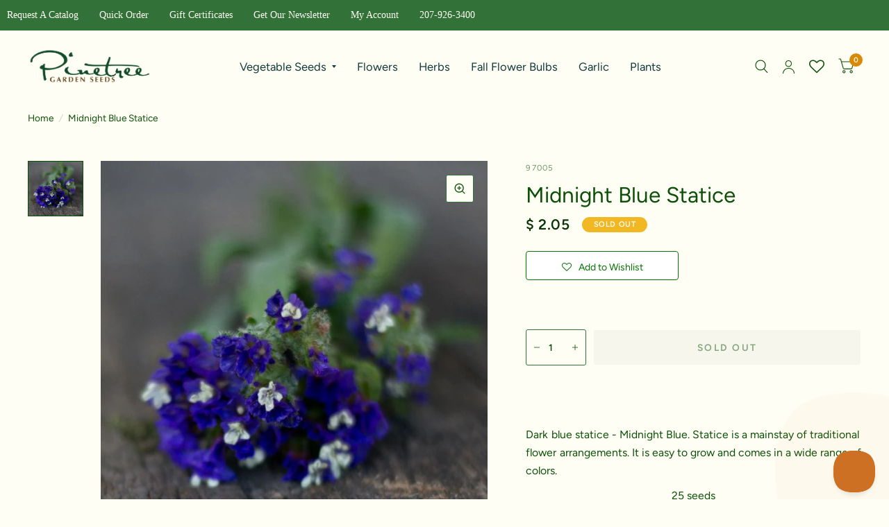

--- FILE ---
content_type: text/html; charset=utf-8
request_url: https://www.superseeds.com/products/midnight-blue
body_size: 52858
content:
<!doctype html><html class="no-js" lang="en" dir="ltr">
<head>
	<meta charset="utf-8">
	<meta http-equiv="X-UA-Compatible" content="IE=edge,chrome=1">
	<meta name="viewport" content="width=device-width, initial-scale=1, maximum-scale=5, viewport-fit=cover">
	<meta name="theme-color" content="#fffef5">
	<link rel="canonical" href="https://www.superseeds.com/products/midnight-blue">
	<link rel="preconnect" href="https://cdn.shopify.com" crossorigin>
	<link rel="preload" as="style" href="//www.superseeds.com/cdn/shop/t/99/assets/app.css?v=77439038721584666771760475935">
<link rel="preload" as="style" href="//www.superseeds.com/cdn/shop/t/99/assets/product.css?v=57018439632562648121760475958">
<link rel="preload" as="image" href="//www.superseeds.com/cdn/shop/products/midnight-blue-statice-flowers-pinetree-garden-seeds-595.jpg?v=1603993907&width=375" imagesrcset="//www.superseeds.com/cdn/shop/products/midnight-blue-statice-flowers-pinetree-garden-seeds-595.jpg?v=1603993907&width=375 375w,//www.superseeds.com/cdn/shop/products/midnight-blue-statice-flowers-pinetree-garden-seeds-595.jpg?v=1603993907&width=580 580w,//www.superseeds.com/cdn/shop/products/midnight-blue-statice-flowers-pinetree-garden-seeds-595.jpg?v=1603993907&width=1160 1160w" imagesizes="auto">




<link href="//www.superseeds.com/cdn/shop/t/99/assets/animations.min.js?v=125778792411641688251760475934" as="script" rel="preload">

<link href="//www.superseeds.com/cdn/shop/t/99/assets/vendor.min.js?v=103990831484246365421760475966" as="script" rel="preload">
<link href="//www.superseeds.com/cdn/shop/t/99/assets/app.js?v=65769988580183007921760475935" as="script" rel="preload">
<link href="//www.superseeds.com/cdn/shop/t/99/assets/slideshow.js?v=110104780531747616791760475963" as="script" rel="preload">

<script>
window.lazySizesConfig = window.lazySizesConfig || {};
window.lazySizesConfig.expand = 250;
window.lazySizesConfig.loadMode = 1;
window.lazySizesConfig.loadHidden = false;
</script>


	<link rel="icon" type="image/png" href="//www.superseeds.com/cdn/shop/files/Favicon_green_with_white_border.png?crop=center&height=32&v=1730917932&width=32">

	<title>
		Midnight Blue Statice
		
		
		 &ndash; Pinetree Garden Seeds
	</title>

	
	<meta name="description" content="Dark blue statice - Midnight Blue. Statice is a mainstay of traditional flower arrangements. It is easy to grow and comes in a wide range of colors. 25 seeds     PLANTING Limonium sinuate Annual Germination: 7-10 days Germination Temperature: Optimum soil temperatures 70-75ºF. Seed Planting Depth: Sow on the surface an">
	
<link rel="preconnect" href="https://fonts.shopifycdn.com" crossorigin>

<meta property="og:site_name" content="Pinetree Garden Seeds">
<meta property="og:url" content="https://www.superseeds.com/products/midnight-blue">
<meta property="og:title" content="Midnight Blue Statice">
<meta property="og:type" content="product">
<meta property="og:description" content="Dark blue statice - Midnight Blue. Statice is a mainstay of traditional flower arrangements. It is easy to grow and comes in a wide range of colors. 25 seeds     PLANTING Limonium sinuate Annual Germination: 7-10 days Germination Temperature: Optimum soil temperatures 70-75ºF. Seed Planting Depth: Sow on the surface an"><meta property="og:image" content="http://www.superseeds.com/cdn/shop/products/midnight-blue-statice-flowers-pinetree-garden-seeds-595.jpg?v=1603993907">
  <meta property="og:image:secure_url" content="https://www.superseeds.com/cdn/shop/products/midnight-blue-statice-flowers-pinetree-garden-seeds-595.jpg?v=1603993907">
  <meta property="og:image:width" content="800">
  <meta property="og:image:height" content="800"><meta property="og:price:amount" content="2.05">
  <meta property="og:price:currency" content="USD"><meta name="twitter:card" content="summary_large_image">
<meta name="twitter:title" content="Midnight Blue Statice">
<meta name="twitter:description" content="Dark blue statice - Midnight Blue. Statice is a mainstay of traditional flower arrangements. It is easy to grow and comes in a wide range of colors. 25 seeds     PLANTING Limonium sinuate Annual Germination: 7-10 days Germination Temperature: Optimum soil temperatures 70-75ºF. Seed Planting Depth: Sow on the surface an">


	<link href="//www.superseeds.com/cdn/shop/t/99/assets/app.css?v=77439038721584666771760475935" rel="stylesheet" type="text/css" media="all" />

	<style data-shopify>
	@font-face {
  font-family: Figtree;
  font-weight: 400;
  font-style: normal;
  font-display: swap;
  src: url("//www.superseeds.com/cdn/fonts/figtree/figtree_n4.3c0838aba1701047e60be6a99a1b0a40ce9b8419.woff2") format("woff2"),
       url("//www.superseeds.com/cdn/fonts/figtree/figtree_n4.c0575d1db21fc3821f17fd6617d3dee552312137.woff") format("woff");
}

@font-face {
  font-family: Figtree;
  font-weight: 500;
  font-style: normal;
  font-display: swap;
  src: url("//www.superseeds.com/cdn/fonts/figtree/figtree_n5.3b6b7df38aa5986536945796e1f947445832047c.woff2") format("woff2"),
       url("//www.superseeds.com/cdn/fonts/figtree/figtree_n5.f26bf6dcae278b0ed902605f6605fa3338e81dab.woff") format("woff");
}

@font-face {
  font-family: Figtree;
  font-weight: 600;
  font-style: normal;
  font-display: swap;
  src: url("//www.superseeds.com/cdn/fonts/figtree/figtree_n6.9d1ea52bb49a0a86cfd1b0383d00f83d3fcc14de.woff2") format("woff2"),
       url("//www.superseeds.com/cdn/fonts/figtree/figtree_n6.f0fcdea525a0e47b2ae4ab645832a8e8a96d31d3.woff") format("woff");
}

@font-face {
  font-family: Figtree;
  font-weight: 400;
  font-style: italic;
  font-display: swap;
  src: url("//www.superseeds.com/cdn/fonts/figtree/figtree_i4.89f7a4275c064845c304a4cf8a4a586060656db2.woff2") format("woff2"),
       url("//www.superseeds.com/cdn/fonts/figtree/figtree_i4.6f955aaaafc55a22ffc1f32ecf3756859a5ad3e2.woff") format("woff");
}

@font-face {
  font-family: Figtree;
  font-weight: 600;
  font-style: italic;
  font-display: swap;
  src: url("//www.superseeds.com/cdn/fonts/figtree/figtree_i6.702baae75738b446cfbed6ac0d60cab7b21e61ba.woff2") format("woff2"),
       url("//www.superseeds.com/cdn/fonts/figtree/figtree_i6.6b8dc40d16c9905d29525156e284509f871ce8f9.woff") format("woff");
}

@font-face {
  font-family: "Playfair Display";
  font-weight: 400;
  font-style: normal;
  font-display: swap;
  src: url("//www.superseeds.com/cdn/fonts/playfair_display/playfairdisplay_n4.9980f3e16959dc89137cc1369bfc3ae98af1deb9.woff2") format("woff2"),
       url("//www.superseeds.com/cdn/fonts/playfair_display/playfairdisplay_n4.c562b7c8e5637886a811d2a017f9e023166064ee.woff") format("woff");
}

@font-face {
  font-family: "Playfair Display";
  font-weight: 400;
  font-style: normal;
  font-display: swap;
  src: url("//www.superseeds.com/cdn/fonts/playfair_display/playfairdisplay_n4.9980f3e16959dc89137cc1369bfc3ae98af1deb9.woff2") format("woff2"),
       url("//www.superseeds.com/cdn/fonts/playfair_display/playfairdisplay_n4.c562b7c8e5637886a811d2a017f9e023166064ee.woff") format("woff");
}

h1,h2,h3,h4,h5,h6,
	.h1,.h2,.h3,.h4,.h5,.h6,
	.logolink.text-logo,
	.customer-addresses .my-address .address-index {
		font-style: normal;
		font-weight: 400;
		font-family: "Playfair Display", serif;
	}
	body,
	.body-font,
	.thb-product-detail .product-title {
		font-style: normal;
		font-weight: 400;
		font-family: Figtree, sans-serif;
	}
	:root {
		--font-body-scale: 1.05;
		--font-body-medium-weight: 500;
    --font-body-bold-weight: 600;
		--font-heading-scale: 1.0;
		--font-navigation-scale: 1.1;
		--font-product-title-scale: 1.15;
		--font-product-title-line-height-scale: 0.9;
		--button-letter-spacing: 0.18em;

		--bg-body: #fffef5;
		--bg-body-rgb: 255,254,245;
		--bg-color-side-panel-footer: #fffdeb;

		--color-accent: #0c5008;
		--color-accent-rgb: 12,80,8;

		--color-accent2: #d98a05;
		--color-accent3: #fffef5;

		--color-border: #fffef5;
		--color-overlay-rgb: 0,0,0;
		--color-form-border: #327138;

		--shopify-accelerated-checkout-button-block-size: 52px;
		--shopify-accelerated-checkout-inline-alignment: center;
		--shopify-accelerated-checkout-skeleton-animation-duration: 0.25s;
		--shopify-accelerated-checkout-button-border-radius: 4px;--color-announcement-bar-text: #ffffff;--color-announcement-bar-bg: #327138;--color-header-bg: #fffef5;
			--color-header-bg-rgb: 255,254,245;--color-header-text: #327138;
			--color-header-text-rgb: 50,113,56;--color-header-links: #103a3a;--color-header-links-hover: #c25b41;--color-header-icons: #0c5008;--solid-button-label: #fffef5;--outline-button-label: #d98a05;--color-price: #093506;
		--color-price-discounted: #6D6D6D;
		--color-star: #f1b824;

		--section-spacing-mobile: 50px;
		--section-spacing-desktop: 80px;--button-border-radius: 4px;--color-badge-text: #ffffff;--color-badge-sold-out: #f1b824;--color-badge-sale: #a43d23;--color-badge-preorder: #666666;--badge-corner-radius: 7px;--color-inventory-instock: #327138;--color-inventory-lowstock: #FB9E5B;--color-footer-bar-bg: #0c5008;--color-footer-bar-text: #f6f6f0;--color-footer-text: #0c5008;
			--color-footer-text-rgb: 12,80,8;--color-footer-link: #087302;--color-footer-link-hover: #d98a05;--color-footer-border: #2b2b2b;
			--color-footer-border-rgb: 43,43,43;--color-footer-bg: #fffef5;}.badge[data-badge="new"]{
				background: #c10808;
			}
		



</style>


	<script>
		window.theme = window.theme || {};
		theme = {
			settings: {
				money_with_currency_format:"$ {{amount}}",
				cart_drawer:true},
			routes: {
				root_url: '/',
				cart_url: '/cart',
				cart_add_url: '/cart/add',
				search_url: '/search',
				collections_url: '/collections',
				cart_change_url: '/cart/change',
				cart_update_url: '/cart/update',
				predictive_search_url: '/search/suggest',
			},
			variantStrings: {
        addToCart: `Add to cart`,
        soldOut: `Sold Out`,
        unavailable: `Unavailable`,
        preOrder: `Pre-order`,
      },
			strings: {
				requiresTerms: `You must agree with the terms and conditions of sales to check out`,
				shippingEstimatorNoResults: `Sorry, we do not ship to your address.`,
				shippingEstimatorOneResult: `There is one shipping rate for your address:`,
				shippingEstimatorMultipleResults: `There are several shipping rates for your address:`,
				shippingEstimatorError: `One or more error occurred while retrieving shipping rates:`
			}
		};
	</script>
	<script>window.performance && window.performance.mark && window.performance.mark('shopify.content_for_header.start');</script><meta name="facebook-domain-verification" content="7l1tdbwaoq5vknjwsfd9g0szkbmswn">
<meta id="shopify-digital-wallet" name="shopify-digital-wallet" content="/9726282/digital_wallets/dialog">
<meta name="shopify-checkout-api-token" content="aa24f836a7249dc374a2ebbcf2bfe4ef">
<meta id="in-context-paypal-metadata" data-shop-id="9726282" data-venmo-supported="true" data-environment="production" data-locale="en_US" data-paypal-v4="true" data-currency="USD">
<link rel="alternate" type="application/json+oembed" href="https://www.superseeds.com/products/midnight-blue.oembed">
<script async="async" src="/checkouts/internal/preloads.js?locale=en-US"></script>
<link rel="preconnect" href="https://shop.app" crossorigin="anonymous">
<script async="async" src="https://shop.app/checkouts/internal/preloads.js?locale=en-US&shop_id=9726282" crossorigin="anonymous"></script>
<script id="apple-pay-shop-capabilities" type="application/json">{"shopId":9726282,"countryCode":"US","currencyCode":"USD","merchantCapabilities":["supports3DS"],"merchantId":"gid:\/\/shopify\/Shop\/9726282","merchantName":"Pinetree Garden Seeds","requiredBillingContactFields":["postalAddress","email","phone"],"requiredShippingContactFields":["postalAddress","email","phone"],"shippingType":"shipping","supportedNetworks":["visa","masterCard","amex","discover","elo","jcb"],"total":{"type":"pending","label":"Pinetree Garden Seeds","amount":"1.00"},"shopifyPaymentsEnabled":true,"supportsSubscriptions":true}</script>
<script id="shopify-features" type="application/json">{"accessToken":"aa24f836a7249dc374a2ebbcf2bfe4ef","betas":["rich-media-storefront-analytics"],"domain":"www.superseeds.com","predictiveSearch":true,"shopId":9726282,"locale":"en"}</script>
<script>var Shopify = Shopify || {};
Shopify.shop = "thejefwright-com.myshopify.com";
Shopify.locale = "en";
Shopify.currency = {"active":"USD","rate":"1.0"};
Shopify.country = "US";
Shopify.theme = {"name":"NOVEMBER 2025","id":142965669941,"schema_name":"Habitat","schema_version":"8.0.0","theme_store_id":1581,"role":"main"};
Shopify.theme.handle = "null";
Shopify.theme.style = {"id":null,"handle":null};
Shopify.cdnHost = "www.superseeds.com/cdn";
Shopify.routes = Shopify.routes || {};
Shopify.routes.root = "/";</script>
<script type="module">!function(o){(o.Shopify=o.Shopify||{}).modules=!0}(window);</script>
<script>!function(o){function n(){var o=[];function n(){o.push(Array.prototype.slice.apply(arguments))}return n.q=o,n}var t=o.Shopify=o.Shopify||{};t.loadFeatures=n(),t.autoloadFeatures=n()}(window);</script>
<script>
  window.ShopifyPay = window.ShopifyPay || {};
  window.ShopifyPay.apiHost = "shop.app\/pay";
  window.ShopifyPay.redirectState = null;
</script>
<script id="shop-js-analytics" type="application/json">{"pageType":"product"}</script>
<script defer="defer" async type="module" src="//www.superseeds.com/cdn/shopifycloud/shop-js/modules/v2/client.init-shop-cart-sync_BN7fPSNr.en.esm.js"></script>
<script defer="defer" async type="module" src="//www.superseeds.com/cdn/shopifycloud/shop-js/modules/v2/chunk.common_Cbph3Kss.esm.js"></script>
<script defer="defer" async type="module" src="//www.superseeds.com/cdn/shopifycloud/shop-js/modules/v2/chunk.modal_DKumMAJ1.esm.js"></script>
<script type="module">
  await import("//www.superseeds.com/cdn/shopifycloud/shop-js/modules/v2/client.init-shop-cart-sync_BN7fPSNr.en.esm.js");
await import("//www.superseeds.com/cdn/shopifycloud/shop-js/modules/v2/chunk.common_Cbph3Kss.esm.js");
await import("//www.superseeds.com/cdn/shopifycloud/shop-js/modules/v2/chunk.modal_DKumMAJ1.esm.js");

  window.Shopify.SignInWithShop?.initShopCartSync?.({"fedCMEnabled":true,"windoidEnabled":true});

</script>
<script>
  window.Shopify = window.Shopify || {};
  if (!window.Shopify.featureAssets) window.Shopify.featureAssets = {};
  window.Shopify.featureAssets['shop-js'] = {"shop-cart-sync":["modules/v2/client.shop-cart-sync_CJVUk8Jm.en.esm.js","modules/v2/chunk.common_Cbph3Kss.esm.js","modules/v2/chunk.modal_DKumMAJ1.esm.js"],"init-fed-cm":["modules/v2/client.init-fed-cm_7Fvt41F4.en.esm.js","modules/v2/chunk.common_Cbph3Kss.esm.js","modules/v2/chunk.modal_DKumMAJ1.esm.js"],"init-shop-email-lookup-coordinator":["modules/v2/client.init-shop-email-lookup-coordinator_Cc088_bR.en.esm.js","modules/v2/chunk.common_Cbph3Kss.esm.js","modules/v2/chunk.modal_DKumMAJ1.esm.js"],"init-windoid":["modules/v2/client.init-windoid_hPopwJRj.en.esm.js","modules/v2/chunk.common_Cbph3Kss.esm.js","modules/v2/chunk.modal_DKumMAJ1.esm.js"],"shop-button":["modules/v2/client.shop-button_B0jaPSNF.en.esm.js","modules/v2/chunk.common_Cbph3Kss.esm.js","modules/v2/chunk.modal_DKumMAJ1.esm.js"],"shop-cash-offers":["modules/v2/client.shop-cash-offers_DPIskqss.en.esm.js","modules/v2/chunk.common_Cbph3Kss.esm.js","modules/v2/chunk.modal_DKumMAJ1.esm.js"],"shop-toast-manager":["modules/v2/client.shop-toast-manager_CK7RT69O.en.esm.js","modules/v2/chunk.common_Cbph3Kss.esm.js","modules/v2/chunk.modal_DKumMAJ1.esm.js"],"init-shop-cart-sync":["modules/v2/client.init-shop-cart-sync_BN7fPSNr.en.esm.js","modules/v2/chunk.common_Cbph3Kss.esm.js","modules/v2/chunk.modal_DKumMAJ1.esm.js"],"init-customer-accounts-sign-up":["modules/v2/client.init-customer-accounts-sign-up_CfPf4CXf.en.esm.js","modules/v2/client.shop-login-button_DeIztwXF.en.esm.js","modules/v2/chunk.common_Cbph3Kss.esm.js","modules/v2/chunk.modal_DKumMAJ1.esm.js"],"pay-button":["modules/v2/client.pay-button_CgIwFSYN.en.esm.js","modules/v2/chunk.common_Cbph3Kss.esm.js","modules/v2/chunk.modal_DKumMAJ1.esm.js"],"init-customer-accounts":["modules/v2/client.init-customer-accounts_DQ3x16JI.en.esm.js","modules/v2/client.shop-login-button_DeIztwXF.en.esm.js","modules/v2/chunk.common_Cbph3Kss.esm.js","modules/v2/chunk.modal_DKumMAJ1.esm.js"],"avatar":["modules/v2/client.avatar_BTnouDA3.en.esm.js"],"init-shop-for-new-customer-accounts":["modules/v2/client.init-shop-for-new-customer-accounts_CsZy_esa.en.esm.js","modules/v2/client.shop-login-button_DeIztwXF.en.esm.js","modules/v2/chunk.common_Cbph3Kss.esm.js","modules/v2/chunk.modal_DKumMAJ1.esm.js"],"shop-follow-button":["modules/v2/client.shop-follow-button_BRMJjgGd.en.esm.js","modules/v2/chunk.common_Cbph3Kss.esm.js","modules/v2/chunk.modal_DKumMAJ1.esm.js"],"checkout-modal":["modules/v2/client.checkout-modal_B9Drz_yf.en.esm.js","modules/v2/chunk.common_Cbph3Kss.esm.js","modules/v2/chunk.modal_DKumMAJ1.esm.js"],"shop-login-button":["modules/v2/client.shop-login-button_DeIztwXF.en.esm.js","modules/v2/chunk.common_Cbph3Kss.esm.js","modules/v2/chunk.modal_DKumMAJ1.esm.js"],"lead-capture":["modules/v2/client.lead-capture_DXYzFM3R.en.esm.js","modules/v2/chunk.common_Cbph3Kss.esm.js","modules/v2/chunk.modal_DKumMAJ1.esm.js"],"shop-login":["modules/v2/client.shop-login_CA5pJqmO.en.esm.js","modules/v2/chunk.common_Cbph3Kss.esm.js","modules/v2/chunk.modal_DKumMAJ1.esm.js"],"payment-terms":["modules/v2/client.payment-terms_BxzfvcZJ.en.esm.js","modules/v2/chunk.common_Cbph3Kss.esm.js","modules/v2/chunk.modal_DKumMAJ1.esm.js"]};
</script>
<script>(function() {
  var isLoaded = false;
  function asyncLoad() {
    if (isLoaded) return;
    isLoaded = true;
    var urls = ["\/\/cdn.shopify.com\/proxy\/16cc723bd952aade90698eed11f2086a87a5b0d4ad9cc91239d6c7caaf4066d1\/assets.smartwishlist.webmarked.net\/static\/v6\/smartwishlist.js?shop=thejefwright-com.myshopify.com\u0026sp-cache-control=cHVibGljLCBtYXgtYWdlPTkwMA","https:\/\/cdn1.stamped.io\/files\/widget.min.js?shop=thejefwright-com.myshopify.com","https:\/\/cdn.recovermycart.com\/scripts\/keepcart\/CartJS.min.js?shop=thejefwright-com.myshopify.com\u0026shop=thejefwright-com.myshopify.com","\/\/cdn.shopify.com\/proxy\/746236be2b2a00d3a39f2baa5b82524035d698bf111491e30825d9d041bc1293\/api.goaffpro.com\/loader.js?shop=thejefwright-com.myshopify.com\u0026sp-cache-control=cHVibGljLCBtYXgtYWdlPTkwMA","https:\/\/customer-first-focus.b-cdn.net\/cffPCLoader_min.js?shop=thejefwright-com.myshopify.com","https:\/\/searchanise-ef84.kxcdn.com\/widgets\/shopify\/init.js?a=6Y5S5r8J9O\u0026shop=thejefwright-com.myshopify.com"];
    for (var i = 0; i < urls.length; i++) {
      var s = document.createElement('script');
      s.type = 'text/javascript';
      s.async = true;
      s.src = urls[i];
      var x = document.getElementsByTagName('script')[0];
      x.parentNode.insertBefore(s, x);
    }
  };
  if(window.attachEvent) {
    window.attachEvent('onload', asyncLoad);
  } else {
    window.addEventListener('load', asyncLoad, false);
  }
})();</script>
<script id="__st">var __st={"a":9726282,"offset":-18000,"reqid":"a5ecbf6c-fe6e-4674-a94e-318ec378403b-1770044874","pageurl":"www.superseeds.com\/products\/midnight-blue","u":"c4052f42dd07","p":"product","rtyp":"product","rid":1497305924};</script>
<script>window.ShopifyPaypalV4VisibilityTracking = true;</script>
<script id="captcha-bootstrap">!function(){'use strict';const t='contact',e='account',n='new_comment',o=[[t,t],['blogs',n],['comments',n],[t,'customer']],c=[[e,'customer_login'],[e,'guest_login'],[e,'recover_customer_password'],[e,'create_customer']],r=t=>t.map((([t,e])=>`form[action*='/${t}']:not([data-nocaptcha='true']) input[name='form_type'][value='${e}']`)).join(','),a=t=>()=>t?[...document.querySelectorAll(t)].map((t=>t.form)):[];function s(){const t=[...o],e=r(t);return a(e)}const i='password',u='form_key',d=['recaptcha-v3-token','g-recaptcha-response','h-captcha-response',i],f=()=>{try{return window.sessionStorage}catch{return}},m='__shopify_v',_=t=>t.elements[u];function p(t,e,n=!1){try{const o=window.sessionStorage,c=JSON.parse(o.getItem(e)),{data:r}=function(t){const{data:e,action:n}=t;return t[m]||n?{data:e,action:n}:{data:t,action:n}}(c);for(const[e,n]of Object.entries(r))t.elements[e]&&(t.elements[e].value=n);n&&o.removeItem(e)}catch(o){console.error('form repopulation failed',{error:o})}}const l='form_type',E='cptcha';function T(t){t.dataset[E]=!0}const w=window,h=w.document,L='Shopify',v='ce_forms',y='captcha';let A=!1;((t,e)=>{const n=(g='f06e6c50-85a8-45c8-87d0-21a2b65856fe',I='https://cdn.shopify.com/shopifycloud/storefront-forms-hcaptcha/ce_storefront_forms_captcha_hcaptcha.v1.5.2.iife.js',D={infoText:'Protected by hCaptcha',privacyText:'Privacy',termsText:'Terms'},(t,e,n)=>{const o=w[L][v],c=o.bindForm;if(c)return c(t,g,e,D).then(n);var r;o.q.push([[t,g,e,D],n]),r=I,A||(h.body.append(Object.assign(h.createElement('script'),{id:'captcha-provider',async:!0,src:r})),A=!0)});var g,I,D;w[L]=w[L]||{},w[L][v]=w[L][v]||{},w[L][v].q=[],w[L][y]=w[L][y]||{},w[L][y].protect=function(t,e){n(t,void 0,e),T(t)},Object.freeze(w[L][y]),function(t,e,n,w,h,L){const[v,y,A,g]=function(t,e,n){const i=e?o:[],u=t?c:[],d=[...i,...u],f=r(d),m=r(i),_=r(d.filter((([t,e])=>n.includes(e))));return[a(f),a(m),a(_),s()]}(w,h,L),I=t=>{const e=t.target;return e instanceof HTMLFormElement?e:e&&e.form},D=t=>v().includes(t);t.addEventListener('submit',(t=>{const e=I(t);if(!e)return;const n=D(e)&&!e.dataset.hcaptchaBound&&!e.dataset.recaptchaBound,o=_(e),c=g().includes(e)&&(!o||!o.value);(n||c)&&t.preventDefault(),c&&!n&&(function(t){try{if(!f())return;!function(t){const e=f();if(!e)return;const n=_(t);if(!n)return;const o=n.value;o&&e.removeItem(o)}(t);const e=Array.from(Array(32),(()=>Math.random().toString(36)[2])).join('');!function(t,e){_(t)||t.append(Object.assign(document.createElement('input'),{type:'hidden',name:u})),t.elements[u].value=e}(t,e),function(t,e){const n=f();if(!n)return;const o=[...t.querySelectorAll(`input[type='${i}']`)].map((({name:t})=>t)),c=[...d,...o],r={};for(const[a,s]of new FormData(t).entries())c.includes(a)||(r[a]=s);n.setItem(e,JSON.stringify({[m]:1,action:t.action,data:r}))}(t,e)}catch(e){console.error('failed to persist form',e)}}(e),e.submit())}));const S=(t,e)=>{t&&!t.dataset[E]&&(n(t,e.some((e=>e===t))),T(t))};for(const o of['focusin','change'])t.addEventListener(o,(t=>{const e=I(t);D(e)&&S(e,y())}));const B=e.get('form_key'),M=e.get(l),P=B&&M;t.addEventListener('DOMContentLoaded',(()=>{const t=y();if(P)for(const e of t)e.elements[l].value===M&&p(e,B);[...new Set([...A(),...v().filter((t=>'true'===t.dataset.shopifyCaptcha))])].forEach((e=>S(e,t)))}))}(h,new URLSearchParams(w.location.search),n,t,e,['guest_login'])})(!0,!0)}();</script>
<script integrity="sha256-4kQ18oKyAcykRKYeNunJcIwy7WH5gtpwJnB7kiuLZ1E=" data-source-attribution="shopify.loadfeatures" defer="defer" src="//www.superseeds.com/cdn/shopifycloud/storefront/assets/storefront/load_feature-a0a9edcb.js" crossorigin="anonymous"></script>
<script crossorigin="anonymous" defer="defer" src="//www.superseeds.com/cdn/shopifycloud/storefront/assets/shopify_pay/storefront-65b4c6d7.js?v=20250812"></script>
<script data-source-attribution="shopify.dynamic_checkout.dynamic.init">var Shopify=Shopify||{};Shopify.PaymentButton=Shopify.PaymentButton||{isStorefrontPortableWallets:!0,init:function(){window.Shopify.PaymentButton.init=function(){};var t=document.createElement("script");t.src="https://www.superseeds.com/cdn/shopifycloud/portable-wallets/latest/portable-wallets.en.js",t.type="module",document.head.appendChild(t)}};
</script>
<script data-source-attribution="shopify.dynamic_checkout.buyer_consent">
  function portableWalletsHideBuyerConsent(e){var t=document.getElementById("shopify-buyer-consent"),n=document.getElementById("shopify-subscription-policy-button");t&&n&&(t.classList.add("hidden"),t.setAttribute("aria-hidden","true"),n.removeEventListener("click",e))}function portableWalletsShowBuyerConsent(e){var t=document.getElementById("shopify-buyer-consent"),n=document.getElementById("shopify-subscription-policy-button");t&&n&&(t.classList.remove("hidden"),t.removeAttribute("aria-hidden"),n.addEventListener("click",e))}window.Shopify?.PaymentButton&&(window.Shopify.PaymentButton.hideBuyerConsent=portableWalletsHideBuyerConsent,window.Shopify.PaymentButton.showBuyerConsent=portableWalletsShowBuyerConsent);
</script>
<script data-source-attribution="shopify.dynamic_checkout.cart.bootstrap">document.addEventListener("DOMContentLoaded",(function(){function t(){return document.querySelector("shopify-accelerated-checkout-cart, shopify-accelerated-checkout")}if(t())Shopify.PaymentButton.init();else{new MutationObserver((function(e,n){t()&&(Shopify.PaymentButton.init(),n.disconnect())})).observe(document.body,{childList:!0,subtree:!0})}}));
</script>
<link id="shopify-accelerated-checkout-styles" rel="stylesheet" media="screen" href="https://www.superseeds.com/cdn/shopifycloud/portable-wallets/latest/accelerated-checkout-backwards-compat.css" crossorigin="anonymous">
<style id="shopify-accelerated-checkout-cart">
        #shopify-buyer-consent {
  margin-top: 1em;
  display: inline-block;
  width: 100%;
}

#shopify-buyer-consent.hidden {
  display: none;
}

#shopify-subscription-policy-button {
  background: none;
  border: none;
  padding: 0;
  text-decoration: underline;
  font-size: inherit;
  cursor: pointer;
}

#shopify-subscription-policy-button::before {
  box-shadow: none;
}

      </style>

<script>window.performance && window.performance.mark && window.performance.mark('shopify.content_for_header.end');</script> <!-- Header hook for plugins -->

	<script>document.documentElement.className = document.documentElement.className.replace('no-js', 'js');</script>
<!-- BEGIN app block: shopify://apps/simprosys-google-shopping-feed/blocks/core_settings_block/1f0b859e-9fa6-4007-97e8-4513aff5ff3b --><!-- BEGIN: GSF App Core Tags & Scripts by Simprosys Google Shopping Feed -->









<!-- END: GSF App Core Tags & Scripts by Simprosys Google Shopping Feed -->
<!-- END app block --><!-- BEGIN app block: shopify://apps/minmaxify-order-limits/blocks/app-embed-block/3acfba32-89f3-4377-ae20-cbb9abc48475 --><script type="text/javascript" src="https://limits.minmaxify.com/thejefwright-com.myshopify.com?v=132a&r=20250502135736"></script>

<!-- END app block --><!-- BEGIN app block: shopify://apps/seo-king/blocks/seo-king-blacklist-js/4aa30173-495d-4e49-b377-c5ee4024262f -->



	<script type="text/javascript">
		document.addEventListener('DOMContentLoaded', function() {
			
			!function(t){var e=["cdn.gethypervisual.com\/assets\/hypervisual.js"],r=e,n=new Map;function c(t){var e=!1;return n.forEach((function(r,c){t.includes(c)&&(n.set(c,r+1),e=!0)})),e}function o(){for(let t of n.values())if(0===t)return!1;return!0}r.forEach((function(t){n.set(t,0)}));var i=!1;function u(){i||(document.createElement=t,i=!0)}document.createElement=function(e){var r=t.call(document,e);if("script"===e.toLowerCase()){var n="",i=Object.getOwnPropertyDescriptor(r,"src");if(!i||i.configurable)Object.defineProperty(r,"src",{configurable:!0,enumerable:!0,set:function(t){"string"==typeof t&&(c(t)?(n=t,o()&&u()):(n=t,Element.prototype.setAttribute.call(this,"src",t)))},get:function(){return n}});else{var s=r.setAttribute,l=r.getAttribute;r.setAttribute=function(t,e){"src"===t.toLowerCase()&&"string"==typeof e?c(e)?(n=e,o()&&u()):(n=e,s.call(this,t,e)):s.call(this,t,e)},r.getAttribute=function(t){return"src"===t.toLowerCase()?n:l.call(this,t)}}}return r};setTimeout((function(){u()}),1400)}(document.createElement);

		});
	</script>


<!-- END app block --><!-- BEGIN app block: shopify://apps/ta-labels-badges/blocks/bss-pl-config-data/91bfe765-b604-49a1-805e-3599fa600b24 --><script
    id='bss-pl-config-data'
>
	let TAE_StoreId = "43335";
	if (typeof BSS_PL == 'undefined' || TAE_StoreId !== "") {
  		var BSS_PL = {};
		BSS_PL.storeId = 43335;
		BSS_PL.currentPlan = "ten_usd";
		BSS_PL.apiServerProduction = "https://product-labels.tech-arms.io";
		BSS_PL.publicAccessToken = "97e9c128d55e47f2a970494641075ab9";
		BSS_PL.customerTags = "null";
		BSS_PL.customerId = "null";
		BSS_PL.storeIdCustomOld = 10678;
		BSS_PL.storeIdOldWIthPriority = 12200;
		BSS_PL.storeIdOptimizeAppendLabel = 59637
		BSS_PL.optimizeCodeIds = null; 
		BSS_PL.extendedFeatureIds = null;
		BSS_PL.integration = {"laiReview":{"status":0,"config":[]}};
		BSS_PL.settingsData  = {};
		BSS_PL.configProductMetafields = [];
		BSS_PL.configVariantMetafields = [];
		
		BSS_PL.configData = [].concat();

		
		BSS_PL.configDataBanner = [].concat();

		
		BSS_PL.configDataPopup = [].concat();

		
		BSS_PL.configDataLabelGroup = [].concat();
		
		
		BSS_PL.collectionID = ``;
		BSS_PL.collectionHandle = ``;
		BSS_PL.collectionTitle = ``;

		
		BSS_PL.conditionConfigData = [].concat();
	}
</script>



    <script id='fixBugForStore43335'>
		
function bssFixSupportAppendHtmlLabel($, BSS_PL, parent, page, htmlLabel) {
  let appended = false;
  // Write code here
  if(page == 'products') {
    if($(parent).is(".product-single__media-image")) {
      $(parent).prepend(htmlLabel);
      appended = true;
    }
    if($(parent).is(".product-featured-image .product-featured-image-link")) {
      $(parent).append(htmlLabel);
      appended = true;
    }
    if($(parent).is(".product-single__media")) {
      $(parent).append(htmlLabel);
      appended = true;
    }
  }
  return appended;
}

function bssFixSupportBadgeImage($, parent, page, htmlLabel, appended) {
  // Write code here
  if($(parent).is(".snize-product")) {
    appended = true;
  }
  if($(parent).is(".product-single__media")) {
      $(parent).append(htmlLabel);
    appended = true;
  }
  return appended;
}

function bssFixSupportZIndexLabelText() {
  return 'z-index: 15;';
}

function bssFixSupportAllImageElement($, page, allImages) {
  // Write code here
  allImages = allImages.filter(function(index, image) {
    return !$(image).is("product-card .product-featured-image .product-primary-image, product-card .product-featured-image .product-secondary-image");
  });
  return allImages;
}

function bssFixSupportMainLabelRunScript($, BSS_PL) {
  const style = document.createElement("style");
  style.innerHTML = `
    .bss_pb_img img,
    .bss_pl_img img {
      z-index: 15 !important;
    }

    .bss-wrapper {
      flex: 1;
      display: flex;
      flex-direction: column;
      height: auto;
    }

    .bss-wrapper .single_add_to_cart_button {
        flex: 1 1 auto !important;
    }
  `;
  document.head.append(style);
}

function bssFixSupportMainClassForAddToCart($, parent, page, mainClassForAddToCart) {
  // Write code here
  mainClassForAddToCart = ''
  if($(parent).is(".product-images__slide .product-single__media")){
      let ele = $(parent).closest(".product").find(".product-information .product-add-to-cart-container .single_add_to_cart_button");
      if(!$(ele).next().is(".bss_pb_img")){
          $(ele).wrap('<div class="bss-wrapper"></div>')
          mainClassForAddToCart = ele;
      }
  }
  return mainClassForAddToCart;
}

function bssFixSupportFindMainPriceForBadgeName($, mainPrice, parent, page) {
  // Write code here
  mainPrice = ''
  if($(parent).is(".product-images__slide .product-single__media")){
      let ele = $(parent).closest(".product").find(".product-information .product-title");
      if(!$(ele).next().is(".bss_pb_img")){
          mainPrice = $(ele).next();
      }
  }
  return mainPrice;
}

function bssFixSupportMainPriceForBadgePrice($, parent, page, mainPrice) {
  // Write code here
  mainPrice = ''
  if($(parent).is(".product-images__slide .product-single__media")){
      let ele = $(parent).closest(".product").find(".product-information .product-price-container");
      if(!$(ele).next().is(".bss_pb_img")){
          mainPrice = $(ele);
      }
  }
  return mainPrice;
}

    </script>


<style>
    
    

</style>

<script>
    function bssLoadScripts(src, callback, isDefer = false) {
        const scriptTag = document.createElement('script');
        document.head.appendChild(scriptTag);
        scriptTag.src = src;
        if (isDefer) {
            scriptTag.defer = true;
        } else {
            scriptTag.async = true;
        }
        if (callback) {
            scriptTag.addEventListener('load', function () {
                callback();
            });
        }
    }
    const scriptUrls = [
        "https://cdn.shopify.com/extensions/019c1d6f-6b0e-74d3-8248-45119a87b479/product-label-572/assets/bss-pl-init-helper.js",
        "https://cdn.shopify.com/extensions/019c1d6f-6b0e-74d3-8248-45119a87b479/product-label-572/assets/bss-pl-init-config-run-scripts.js",
    ];
    Promise.all(scriptUrls.map((script) => new Promise((resolve) => bssLoadScripts(script, resolve)))).then((res) => {
        console.log('BSS scripts loaded');
        window.bssScriptsLoaded = true;
    });

	function bssInitScripts() {
		if (BSS_PL.configData.length) {
			const enabledFeature = [
				{ type: 1, script: "https://cdn.shopify.com/extensions/019c1d6f-6b0e-74d3-8248-45119a87b479/product-label-572/assets/bss-pl-init-for-label.js" },
				{ type: 2, badge: [0, 7, 8], script: "https://cdn.shopify.com/extensions/019c1d6f-6b0e-74d3-8248-45119a87b479/product-label-572/assets/bss-pl-init-for-badge-product-name.js" },
				{ type: 2, badge: [1, 11], script: "https://cdn.shopify.com/extensions/019c1d6f-6b0e-74d3-8248-45119a87b479/product-label-572/assets/bss-pl-init-for-badge-product-image.js" },
				{ type: 2, badge: 2, script: "https://cdn.shopify.com/extensions/019c1d6f-6b0e-74d3-8248-45119a87b479/product-label-572/assets/bss-pl-init-for-badge-custom-selector.js" },
				{ type: 2, badge: [3, 9, 10], script: "https://cdn.shopify.com/extensions/019c1d6f-6b0e-74d3-8248-45119a87b479/product-label-572/assets/bss-pl-init-for-badge-price.js" },
				{ type: 2, badge: 4, script: "https://cdn.shopify.com/extensions/019c1d6f-6b0e-74d3-8248-45119a87b479/product-label-572/assets/bss-pl-init-for-badge-add-to-cart-btn.js" },
				{ type: 2, badge: 5, script: "https://cdn.shopify.com/extensions/019c1d6f-6b0e-74d3-8248-45119a87b479/product-label-572/assets/bss-pl-init-for-badge-quantity-box.js" },
				{ type: 2, badge: 6, script: "https://cdn.shopify.com/extensions/019c1d6f-6b0e-74d3-8248-45119a87b479/product-label-572/assets/bss-pl-init-for-badge-buy-it-now-btn.js" }
			]
				.filter(({ type, badge }) => BSS_PL.configData.some(item => item.label_type === type && (badge === undefined || (Array.isArray(badge) ? badge.includes(item.badge_type) : item.badge_type === badge))) || (type === 1 && BSS_PL.configDataLabelGroup && BSS_PL.configDataLabelGroup.length))
				.map(({ script }) => script);
				
            enabledFeature.forEach((src) => bssLoadScripts(src));

            if (enabledFeature.length) {
                const src = "https://cdn.shopify.com/extensions/019c1d6f-6b0e-74d3-8248-45119a87b479/product-label-572/assets/bss-product-label-js.js";
                bssLoadScripts(src);
            }
        }

        if (BSS_PL.configDataBanner && BSS_PL.configDataBanner.length) {
            const src = "https://cdn.shopify.com/extensions/019c1d6f-6b0e-74d3-8248-45119a87b479/product-label-572/assets/bss-product-label-banner.js";
            bssLoadScripts(src);
        }

        if (BSS_PL.configDataPopup && BSS_PL.configDataPopup.length) {
            const src = "https://cdn.shopify.com/extensions/019c1d6f-6b0e-74d3-8248-45119a87b479/product-label-572/assets/bss-product-label-popup.js";
            bssLoadScripts(src);
        }

        if (window.location.search.includes('bss-pl-custom-selector')) {
            const src = "https://cdn.shopify.com/extensions/019c1d6f-6b0e-74d3-8248-45119a87b479/product-label-572/assets/bss-product-label-custom-position.js";
            bssLoadScripts(src, null, true);
        }
    }
    bssInitScripts();
</script>


<!-- END app block --><!-- BEGIN app block: shopify://apps/frequently-bought/blocks/app-embed-block/b1a8cbea-c844-4842-9529-7c62dbab1b1f --><script>
    window.codeblackbelt = window.codeblackbelt || {};
    window.codeblackbelt.shop = window.codeblackbelt.shop || 'thejefwright-com.myshopify.com';
    
        window.codeblackbelt.productId = 1497305924;</script><script src="//cdn.codeblackbelt.com/widgets/frequently-bought-together/main.min.js?version=2026020210-0500" async></script>
 <!-- END app block --><!-- BEGIN app block: shopify://apps/klaviyo-email-marketing-sms/blocks/klaviyo-onsite-embed/2632fe16-c075-4321-a88b-50b567f42507 -->












  <script async src="https://static.klaviyo.com/onsite/js/gDufjw/klaviyo.js?company_id=gDufjw"></script>
  <script>!function(){if(!window.klaviyo){window._klOnsite=window._klOnsite||[];try{window.klaviyo=new Proxy({},{get:function(n,i){return"push"===i?function(){var n;(n=window._klOnsite).push.apply(n,arguments)}:function(){for(var n=arguments.length,o=new Array(n),w=0;w<n;w++)o[w]=arguments[w];var t="function"==typeof o[o.length-1]?o.pop():void 0,e=new Promise((function(n){window._klOnsite.push([i].concat(o,[function(i){t&&t(i),n(i)}]))}));return e}}})}catch(n){window.klaviyo=window.klaviyo||[],window.klaviyo.push=function(){var n;(n=window._klOnsite).push.apply(n,arguments)}}}}();</script>

  
    <script id="viewed_product">
      if (item == null) {
        var _learnq = _learnq || [];

        var MetafieldReviews = null
        var MetafieldYotpoRating = null
        var MetafieldYotpoCount = null
        var MetafieldLooxRating = null
        var MetafieldLooxCount = null
        var okendoProduct = null
        var okendoProductReviewCount = null
        var okendoProductReviewAverageValue = null
        try {
          // The following fields are used for Customer Hub recently viewed in order to add reviews.
          // This information is not part of __kla_viewed. Instead, it is part of __kla_viewed_reviewed_items
          MetafieldReviews = {"rating":{"scale_min":"1.0","scale_max":"5.0","value":"5.0"},"rating_count":2};
          MetafieldYotpoRating = null
          MetafieldYotpoCount = null
          MetafieldLooxRating = null
          MetafieldLooxCount = null

          okendoProduct = null
          // If the okendo metafield is not legacy, it will error, which then requires the new json formatted data
          if (okendoProduct && 'error' in okendoProduct) {
            okendoProduct = null
          }
          okendoProductReviewCount = okendoProduct ? okendoProduct.reviewCount : null
          okendoProductReviewAverageValue = okendoProduct ? okendoProduct.reviewAverageValue : null
        } catch (error) {
          console.error('Error in Klaviyo onsite reviews tracking:', error);
        }

        var item = {
          Name: "Midnight Blue Statice",
          ProductID: 1497305924,
          Categories: ["All","All Seeds","Best Selling Products","Cut Flowers \u0026 Bouquet Fillers","Flower Seeds","Flowers","Statice"],
          ImageURL: "https://www.superseeds.com/cdn/shop/products/midnight-blue-statice-flowers-pinetree-garden-seeds-595_grande.jpg?v=1603993907",
          URL: "https://www.superseeds.com/products/midnight-blue",
          Brand: "Pinetree Garden Seeds",
          Price: "$ 2.05",
          Value: "2.05",
          CompareAtPrice: "$ 0.00"
        };
        _learnq.push(['track', 'Viewed Product', item]);
        _learnq.push(['trackViewedItem', {
          Title: item.Name,
          ItemId: item.ProductID,
          Categories: item.Categories,
          ImageUrl: item.ImageURL,
          Url: item.URL,
          Metadata: {
            Brand: item.Brand,
            Price: item.Price,
            Value: item.Value,
            CompareAtPrice: item.CompareAtPrice
          },
          metafields:{
            reviews: MetafieldReviews,
            yotpo:{
              rating: MetafieldYotpoRating,
              count: MetafieldYotpoCount,
            },
            loox:{
              rating: MetafieldLooxRating,
              count: MetafieldLooxCount,
            },
            okendo: {
              rating: okendoProductReviewAverageValue,
              count: okendoProductReviewCount,
            }
          }
        }]);
      }
    </script>
  




  <script>
    window.klaviyoReviewsProductDesignMode = false
  </script>



  <!-- BEGIN app snippet: customer-hub-data --><script>
  if (!window.customerHub) {
    window.customerHub = {};
  }
  window.customerHub.storefrontRoutes = {
    login: "https://www.superseeds.com/customer_authentication/redirect?locale=en&region_country=US?return_url=%2F%23k-hub",
    register: "https://account.superseeds.com?locale=en?return_url=%2F%23k-hub",
    logout: "/account/logout",
    profile: "/account",
    addresses: "/account/addresses",
  };
  
  window.customerHub.userId = null;
  
  window.customerHub.storeDomain = "thejefwright-com.myshopify.com";

  
    window.customerHub.activeProduct = {
      name: "Midnight Blue Statice",
      category: null,
      imageUrl: "https://www.superseeds.com/cdn/shop/products/midnight-blue-statice-flowers-pinetree-garden-seeds-595_grande.jpg?v=1603993907",
      id: "1497305924",
      link: "https://www.superseeds.com/products/midnight-blue",
      variants: [
        
          {
            id: "44777681780789",
            
            imageUrl: null,
            
            price: "205",
            currency: "USD",
            availableForSale: false,
            title: "Default Title",
          },
        
      ],
    };
    window.customerHub.activeProduct.variants.forEach((variant) => {
        
        variant.price = `${variant.price.slice(0, -2)}.${variant.price.slice(-2)}`;
    });
  

  
    window.customerHub.storeLocale = {
        currentLanguage: 'en',
        currentCountry: 'US',
        availableLanguages: [
          
            {
              iso_code: 'en',
              endonym_name: 'English'
            }
          
        ],
        availableCountries: [
          
            {
              iso_code: 'US',
              name: 'United States',
              currency_code: 'USD'
            }
          
        ]
    };
  
</script>
<!-- END app snippet -->





<!-- END app block --><link href="https://cdn.shopify.com/extensions/019c1d6f-6b0e-74d3-8248-45119a87b479/product-label-572/assets/bss-pl-style.min.css" rel="stylesheet" type="text/css" media="all">
<link href="https://monorail-edge.shopifysvc.com" rel="dns-prefetch">
<script>(function(){if ("sendBeacon" in navigator && "performance" in window) {try {var session_token_from_headers = performance.getEntriesByType('navigation')[0].serverTiming.find(x => x.name == '_s').description;} catch {var session_token_from_headers = undefined;}var session_cookie_matches = document.cookie.match(/_shopify_s=([^;]*)/);var session_token_from_cookie = session_cookie_matches && session_cookie_matches.length === 2 ? session_cookie_matches[1] : "";var session_token = session_token_from_headers || session_token_from_cookie || "";function handle_abandonment_event(e) {var entries = performance.getEntries().filter(function(entry) {return /monorail-edge.shopifysvc.com/.test(entry.name);});if (!window.abandonment_tracked && entries.length === 0) {window.abandonment_tracked = true;var currentMs = Date.now();var navigation_start = performance.timing.navigationStart;var payload = {shop_id: 9726282,url: window.location.href,navigation_start,duration: currentMs - navigation_start,session_token,page_type: "product"};window.navigator.sendBeacon("https://monorail-edge.shopifysvc.com/v1/produce", JSON.stringify({schema_id: "online_store_buyer_site_abandonment/1.1",payload: payload,metadata: {event_created_at_ms: currentMs,event_sent_at_ms: currentMs}}));}}window.addEventListener('pagehide', handle_abandonment_event);}}());</script>
<script id="web-pixels-manager-setup">(function e(e,d,r,n,o){if(void 0===o&&(o={}),!Boolean(null===(a=null===(i=window.Shopify)||void 0===i?void 0:i.analytics)||void 0===a?void 0:a.replayQueue)){var i,a;window.Shopify=window.Shopify||{};var t=window.Shopify;t.analytics=t.analytics||{};var s=t.analytics;s.replayQueue=[],s.publish=function(e,d,r){return s.replayQueue.push([e,d,r]),!0};try{self.performance.mark("wpm:start")}catch(e){}var l=function(){var e={modern:/Edge?\/(1{2}[4-9]|1[2-9]\d|[2-9]\d{2}|\d{4,})\.\d+(\.\d+|)|Firefox\/(1{2}[4-9]|1[2-9]\d|[2-9]\d{2}|\d{4,})\.\d+(\.\d+|)|Chrom(ium|e)\/(9{2}|\d{3,})\.\d+(\.\d+|)|(Maci|X1{2}).+ Version\/(15\.\d+|(1[6-9]|[2-9]\d|\d{3,})\.\d+)([,.]\d+|)( \(\w+\)|)( Mobile\/\w+|) Safari\/|Chrome.+OPR\/(9{2}|\d{3,})\.\d+\.\d+|(CPU[ +]OS|iPhone[ +]OS|CPU[ +]iPhone|CPU IPhone OS|CPU iPad OS)[ +]+(15[._]\d+|(1[6-9]|[2-9]\d|\d{3,})[._]\d+)([._]\d+|)|Android:?[ /-](13[3-9]|1[4-9]\d|[2-9]\d{2}|\d{4,})(\.\d+|)(\.\d+|)|Android.+Firefox\/(13[5-9]|1[4-9]\d|[2-9]\d{2}|\d{4,})\.\d+(\.\d+|)|Android.+Chrom(ium|e)\/(13[3-9]|1[4-9]\d|[2-9]\d{2}|\d{4,})\.\d+(\.\d+|)|SamsungBrowser\/([2-9]\d|\d{3,})\.\d+/,legacy:/Edge?\/(1[6-9]|[2-9]\d|\d{3,})\.\d+(\.\d+|)|Firefox\/(5[4-9]|[6-9]\d|\d{3,})\.\d+(\.\d+|)|Chrom(ium|e)\/(5[1-9]|[6-9]\d|\d{3,})\.\d+(\.\d+|)([\d.]+$|.*Safari\/(?![\d.]+ Edge\/[\d.]+$))|(Maci|X1{2}).+ Version\/(10\.\d+|(1[1-9]|[2-9]\d|\d{3,})\.\d+)([,.]\d+|)( \(\w+\)|)( Mobile\/\w+|) Safari\/|Chrome.+OPR\/(3[89]|[4-9]\d|\d{3,})\.\d+\.\d+|(CPU[ +]OS|iPhone[ +]OS|CPU[ +]iPhone|CPU IPhone OS|CPU iPad OS)[ +]+(10[._]\d+|(1[1-9]|[2-9]\d|\d{3,})[._]\d+)([._]\d+|)|Android:?[ /-](13[3-9]|1[4-9]\d|[2-9]\d{2}|\d{4,})(\.\d+|)(\.\d+|)|Mobile Safari.+OPR\/([89]\d|\d{3,})\.\d+\.\d+|Android.+Firefox\/(13[5-9]|1[4-9]\d|[2-9]\d{2}|\d{4,})\.\d+(\.\d+|)|Android.+Chrom(ium|e)\/(13[3-9]|1[4-9]\d|[2-9]\d{2}|\d{4,})\.\d+(\.\d+|)|Android.+(UC? ?Browser|UCWEB|U3)[ /]?(15\.([5-9]|\d{2,})|(1[6-9]|[2-9]\d|\d{3,})\.\d+)\.\d+|SamsungBrowser\/(5\.\d+|([6-9]|\d{2,})\.\d+)|Android.+MQ{2}Browser\/(14(\.(9|\d{2,})|)|(1[5-9]|[2-9]\d|\d{3,})(\.\d+|))(\.\d+|)|K[Aa][Ii]OS\/(3\.\d+|([4-9]|\d{2,})\.\d+)(\.\d+|)/},d=e.modern,r=e.legacy,n=navigator.userAgent;return n.match(d)?"modern":n.match(r)?"legacy":"unknown"}(),u="modern"===l?"modern":"legacy",c=(null!=n?n:{modern:"",legacy:""})[u],f=function(e){return[e.baseUrl,"/wpm","/b",e.hashVersion,"modern"===e.buildTarget?"m":"l",".js"].join("")}({baseUrl:d,hashVersion:r,buildTarget:u}),m=function(e){var d=e.version,r=e.bundleTarget,n=e.surface,o=e.pageUrl,i=e.monorailEndpoint;return{emit:function(e){var a=e.status,t=e.errorMsg,s=(new Date).getTime(),l=JSON.stringify({metadata:{event_sent_at_ms:s},events:[{schema_id:"web_pixels_manager_load/3.1",payload:{version:d,bundle_target:r,page_url:o,status:a,surface:n,error_msg:t},metadata:{event_created_at_ms:s}}]});if(!i)return console&&console.warn&&console.warn("[Web Pixels Manager] No Monorail endpoint provided, skipping logging."),!1;try{return self.navigator.sendBeacon.bind(self.navigator)(i,l)}catch(e){}var u=new XMLHttpRequest;try{return u.open("POST",i,!0),u.setRequestHeader("Content-Type","text/plain"),u.send(l),!0}catch(e){return console&&console.warn&&console.warn("[Web Pixels Manager] Got an unhandled error while logging to Monorail."),!1}}}}({version:r,bundleTarget:l,surface:e.surface,pageUrl:self.location.href,monorailEndpoint:e.monorailEndpoint});try{o.browserTarget=l,function(e){var d=e.src,r=e.async,n=void 0===r||r,o=e.onload,i=e.onerror,a=e.sri,t=e.scriptDataAttributes,s=void 0===t?{}:t,l=document.createElement("script"),u=document.querySelector("head"),c=document.querySelector("body");if(l.async=n,l.src=d,a&&(l.integrity=a,l.crossOrigin="anonymous"),s)for(var f in s)if(Object.prototype.hasOwnProperty.call(s,f))try{l.dataset[f]=s[f]}catch(e){}if(o&&l.addEventListener("load",o),i&&l.addEventListener("error",i),u)u.appendChild(l);else{if(!c)throw new Error("Did not find a head or body element to append the script");c.appendChild(l)}}({src:f,async:!0,onload:function(){if(!function(){var e,d;return Boolean(null===(d=null===(e=window.Shopify)||void 0===e?void 0:e.analytics)||void 0===d?void 0:d.initialized)}()){var d=window.webPixelsManager.init(e)||void 0;if(d){var r=window.Shopify.analytics;r.replayQueue.forEach((function(e){var r=e[0],n=e[1],o=e[2];d.publishCustomEvent(r,n,o)})),r.replayQueue=[],r.publish=d.publishCustomEvent,r.visitor=d.visitor,r.initialized=!0}}},onerror:function(){return m.emit({status:"failed",errorMsg:"".concat(f," has failed to load")})},sri:function(e){var d=/^sha384-[A-Za-z0-9+/=]+$/;return"string"==typeof e&&d.test(e)}(c)?c:"",scriptDataAttributes:o}),m.emit({status:"loading"})}catch(e){m.emit({status:"failed",errorMsg:(null==e?void 0:e.message)||"Unknown error"})}}})({shopId: 9726282,storefrontBaseUrl: "https://www.superseeds.com",extensionsBaseUrl: "https://extensions.shopifycdn.com/cdn/shopifycloud/web-pixels-manager",monorailEndpoint: "https://monorail-edge.shopifysvc.com/unstable/produce_batch",surface: "storefront-renderer",enabledBetaFlags: ["2dca8a86"],webPixelsConfigList: [{"id":"1387855925","configuration":"{\"config\":\"{\\\"google_tag_ids\\\":[\\\"G-P6NRBXR2MB\\\",\\\"GT-TB65X79X\\\"],\\\"target_country\\\":\\\"ZZ\\\",\\\"gtag_events\\\":[{\\\"type\\\":\\\"begin_checkout\\\",\\\"action_label\\\":\\\"G-P6NRBXR2MB\\\"},{\\\"type\\\":\\\"search\\\",\\\"action_label\\\":\\\"G-P6NRBXR2MB\\\"},{\\\"type\\\":\\\"view_item\\\",\\\"action_label\\\":[\\\"G-P6NRBXR2MB\\\",\\\"MC-FK62ZGYZBK\\\",\\\"MC-WLR7ZL8M63\\\"]},{\\\"type\\\":\\\"purchase\\\",\\\"action_label\\\":[\\\"G-P6NRBXR2MB\\\",\\\"MC-FK62ZGYZBK\\\",\\\"MC-WLR7ZL8M63\\\"]},{\\\"type\\\":\\\"page_view\\\",\\\"action_label\\\":[\\\"G-P6NRBXR2MB\\\",\\\"MC-FK62ZGYZBK\\\",\\\"MC-WLR7ZL8M63\\\"]},{\\\"type\\\":\\\"add_payment_info\\\",\\\"action_label\\\":\\\"G-P6NRBXR2MB\\\"},{\\\"type\\\":\\\"add_to_cart\\\",\\\"action_label\\\":\\\"G-P6NRBXR2MB\\\"}],\\\"enable_monitoring_mode\\\":false}\"}","eventPayloadVersion":"v1","runtimeContext":"OPEN","scriptVersion":"b2a88bafab3e21179ed38636efcd8a93","type":"APP","apiClientId":1780363,"privacyPurposes":[],"dataSharingAdjustments":{"protectedCustomerApprovalScopes":["read_customer_address","read_customer_email","read_customer_name","read_customer_personal_data","read_customer_phone"]}},{"id":"1245282357","configuration":"{\"accountID\":\"gDufjw\",\"webPixelConfig\":\"eyJlbmFibGVBZGRlZFRvQ2FydEV2ZW50cyI6IHRydWV9\"}","eventPayloadVersion":"v1","runtimeContext":"STRICT","scriptVersion":"524f6c1ee37bacdca7657a665bdca589","type":"APP","apiClientId":123074,"privacyPurposes":["ANALYTICS","MARKETING"],"dataSharingAdjustments":{"protectedCustomerApprovalScopes":["read_customer_address","read_customer_email","read_customer_name","read_customer_personal_data","read_customer_phone"]}},{"id":"698351669","configuration":"{\"shop\":\"thejefwright-com.myshopify.com\",\"cookie_duration\":\"604800\"}","eventPayloadVersion":"v1","runtimeContext":"STRICT","scriptVersion":"a2e7513c3708f34b1f617d7ce88f9697","type":"APP","apiClientId":2744533,"privacyPurposes":["ANALYTICS","MARKETING"],"dataSharingAdjustments":{"protectedCustomerApprovalScopes":["read_customer_address","read_customer_email","read_customer_name","read_customer_personal_data","read_customer_phone"]}},{"id":"585302069","configuration":"{\"ti\":\"211053048\",\"endpoint\":\"https:\/\/bat.bing.com\/action\/0\"}","eventPayloadVersion":"v1","runtimeContext":"STRICT","scriptVersion":"5ee93563fe31b11d2d65e2f09a5229dc","type":"APP","apiClientId":2997493,"privacyPurposes":["ANALYTICS","MARKETING","SALE_OF_DATA"],"dataSharingAdjustments":{"protectedCustomerApprovalScopes":["read_customer_personal_data"]}},{"id":"181960757","configuration":"{\"pixel_id\":\"1676121206002995\",\"pixel_type\":\"facebook_pixel\"}","eventPayloadVersion":"v1","runtimeContext":"OPEN","scriptVersion":"ca16bc87fe92b6042fbaa3acc2fbdaa6","type":"APP","apiClientId":2329312,"privacyPurposes":["ANALYTICS","MARKETING","SALE_OF_DATA"],"dataSharingAdjustments":{"protectedCustomerApprovalScopes":["read_customer_address","read_customer_email","read_customer_name","read_customer_personal_data","read_customer_phone"]}},{"id":"95158325","configuration":"{\"tagID\":\"2620234701088\"}","eventPayloadVersion":"v1","runtimeContext":"STRICT","scriptVersion":"18031546ee651571ed29edbe71a3550b","type":"APP","apiClientId":3009811,"privacyPurposes":["ANALYTICS","MARKETING","SALE_OF_DATA"],"dataSharingAdjustments":{"protectedCustomerApprovalScopes":["read_customer_address","read_customer_email","read_customer_name","read_customer_personal_data","read_customer_phone"]}},{"id":"49643573","configuration":"{\"apiKey\":\"6Y5S5r8J9O\", \"host\":\"searchserverapi.com\"}","eventPayloadVersion":"v1","runtimeContext":"STRICT","scriptVersion":"5559ea45e47b67d15b30b79e7c6719da","type":"APP","apiClientId":578825,"privacyPurposes":["ANALYTICS"],"dataSharingAdjustments":{"protectedCustomerApprovalScopes":["read_customer_personal_data"]}},{"id":"shopify-app-pixel","configuration":"{}","eventPayloadVersion":"v1","runtimeContext":"STRICT","scriptVersion":"0450","apiClientId":"shopify-pixel","type":"APP","privacyPurposes":["ANALYTICS","MARKETING"]},{"id":"shopify-custom-pixel","eventPayloadVersion":"v1","runtimeContext":"LAX","scriptVersion":"0450","apiClientId":"shopify-pixel","type":"CUSTOM","privacyPurposes":["ANALYTICS","MARKETING"]}],isMerchantRequest: false,initData: {"shop":{"name":"Pinetree Garden Seeds","paymentSettings":{"currencyCode":"USD"},"myshopifyDomain":"thejefwright-com.myshopify.com","countryCode":"US","storefrontUrl":"https:\/\/www.superseeds.com"},"customer":null,"cart":null,"checkout":null,"productVariants":[{"price":{"amount":2.05,"currencyCode":"USD"},"product":{"title":"Midnight Blue Statice","vendor":"Pinetree Garden Seeds","id":"1497305924","untranslatedTitle":"Midnight Blue Statice","url":"\/products\/midnight-blue","type":"Flowers"},"id":"44777681780789","image":{"src":"\/\/www.superseeds.com\/cdn\/shop\/products\/midnight-blue-statice-flowers-pinetree-garden-seeds-595.jpg?v=1603993907"},"sku":"97005","title":"Default Title","untranslatedTitle":"Default Title"}],"purchasingCompany":null},},"https://www.superseeds.com/cdn","1d2a099fw23dfb22ep557258f5m7a2edbae",{"modern":"","legacy":""},{"shopId":"9726282","storefrontBaseUrl":"https:\/\/www.superseeds.com","extensionBaseUrl":"https:\/\/extensions.shopifycdn.com\/cdn\/shopifycloud\/web-pixels-manager","surface":"storefront-renderer","enabledBetaFlags":"[\"2dca8a86\"]","isMerchantRequest":"false","hashVersion":"1d2a099fw23dfb22ep557258f5m7a2edbae","publish":"custom","events":"[[\"page_viewed\",{}],[\"product_viewed\",{\"productVariant\":{\"price\":{\"amount\":2.05,\"currencyCode\":\"USD\"},\"product\":{\"title\":\"Midnight Blue Statice\",\"vendor\":\"Pinetree Garden Seeds\",\"id\":\"1497305924\",\"untranslatedTitle\":\"Midnight Blue Statice\",\"url\":\"\/products\/midnight-blue\",\"type\":\"Flowers\"},\"id\":\"44777681780789\",\"image\":{\"src\":\"\/\/www.superseeds.com\/cdn\/shop\/products\/midnight-blue-statice-flowers-pinetree-garden-seeds-595.jpg?v=1603993907\"},\"sku\":\"97005\",\"title\":\"Default Title\",\"untranslatedTitle\":\"Default Title\"}}]]"});</script><script>
  window.ShopifyAnalytics = window.ShopifyAnalytics || {};
  window.ShopifyAnalytics.meta = window.ShopifyAnalytics.meta || {};
  window.ShopifyAnalytics.meta.currency = 'USD';
  var meta = {"product":{"id":1497305924,"gid":"gid:\/\/shopify\/Product\/1497305924","vendor":"Pinetree Garden Seeds","type":"Flowers","handle":"midnight-blue","variants":[{"id":44777681780789,"price":205,"name":"Midnight Blue Statice","public_title":null,"sku":"97005"}],"remote":false},"page":{"pageType":"product","resourceType":"product","resourceId":1497305924,"requestId":"a5ecbf6c-fe6e-4674-a94e-318ec378403b-1770044874"}};
  for (var attr in meta) {
    window.ShopifyAnalytics.meta[attr] = meta[attr];
  }
</script>
<script class="analytics">
  (function () {
    var customDocumentWrite = function(content) {
      var jquery = null;

      if (window.jQuery) {
        jquery = window.jQuery;
      } else if (window.Checkout && window.Checkout.$) {
        jquery = window.Checkout.$;
      }

      if (jquery) {
        jquery('body').append(content);
      }
    };

    var hasLoggedConversion = function(token) {
      if (token) {
        return document.cookie.indexOf('loggedConversion=' + token) !== -1;
      }
      return false;
    }

    var setCookieIfConversion = function(token) {
      if (token) {
        var twoMonthsFromNow = new Date(Date.now());
        twoMonthsFromNow.setMonth(twoMonthsFromNow.getMonth() + 2);

        document.cookie = 'loggedConversion=' + token + '; expires=' + twoMonthsFromNow;
      }
    }

    var trekkie = window.ShopifyAnalytics.lib = window.trekkie = window.trekkie || [];
    if (trekkie.integrations) {
      return;
    }
    trekkie.methods = [
      'identify',
      'page',
      'ready',
      'track',
      'trackForm',
      'trackLink'
    ];
    trekkie.factory = function(method) {
      return function() {
        var args = Array.prototype.slice.call(arguments);
        args.unshift(method);
        trekkie.push(args);
        return trekkie;
      };
    };
    for (var i = 0; i < trekkie.methods.length; i++) {
      var key = trekkie.methods[i];
      trekkie[key] = trekkie.factory(key);
    }
    trekkie.load = function(config) {
      trekkie.config = config || {};
      trekkie.config.initialDocumentCookie = document.cookie;
      var first = document.getElementsByTagName('script')[0];
      var script = document.createElement('script');
      script.type = 'text/javascript';
      script.onerror = function(e) {
        var scriptFallback = document.createElement('script');
        scriptFallback.type = 'text/javascript';
        scriptFallback.onerror = function(error) {
                var Monorail = {
      produce: function produce(monorailDomain, schemaId, payload) {
        var currentMs = new Date().getTime();
        var event = {
          schema_id: schemaId,
          payload: payload,
          metadata: {
            event_created_at_ms: currentMs,
            event_sent_at_ms: currentMs
          }
        };
        return Monorail.sendRequest("https://" + monorailDomain + "/v1/produce", JSON.stringify(event));
      },
      sendRequest: function sendRequest(endpointUrl, payload) {
        // Try the sendBeacon API
        if (window && window.navigator && typeof window.navigator.sendBeacon === 'function' && typeof window.Blob === 'function' && !Monorail.isIos12()) {
          var blobData = new window.Blob([payload], {
            type: 'text/plain'
          });

          if (window.navigator.sendBeacon(endpointUrl, blobData)) {
            return true;
          } // sendBeacon was not successful

        } // XHR beacon

        var xhr = new XMLHttpRequest();

        try {
          xhr.open('POST', endpointUrl);
          xhr.setRequestHeader('Content-Type', 'text/plain');
          xhr.send(payload);
        } catch (e) {
          console.log(e);
        }

        return false;
      },
      isIos12: function isIos12() {
        return window.navigator.userAgent.lastIndexOf('iPhone; CPU iPhone OS 12_') !== -1 || window.navigator.userAgent.lastIndexOf('iPad; CPU OS 12_') !== -1;
      }
    };
    Monorail.produce('monorail-edge.shopifysvc.com',
      'trekkie_storefront_load_errors/1.1',
      {shop_id: 9726282,
      theme_id: 142965669941,
      app_name: "storefront",
      context_url: window.location.href,
      source_url: "//www.superseeds.com/cdn/s/trekkie.storefront.c59ea00e0474b293ae6629561379568a2d7c4bba.min.js"});

        };
        scriptFallback.async = true;
        scriptFallback.src = '//www.superseeds.com/cdn/s/trekkie.storefront.c59ea00e0474b293ae6629561379568a2d7c4bba.min.js';
        first.parentNode.insertBefore(scriptFallback, first);
      };
      script.async = true;
      script.src = '//www.superseeds.com/cdn/s/trekkie.storefront.c59ea00e0474b293ae6629561379568a2d7c4bba.min.js';
      first.parentNode.insertBefore(script, first);
    };
    trekkie.load(
      {"Trekkie":{"appName":"storefront","development":false,"defaultAttributes":{"shopId":9726282,"isMerchantRequest":null,"themeId":142965669941,"themeCityHash":"4650963155246773038","contentLanguage":"en","currency":"USD"},"isServerSideCookieWritingEnabled":true,"monorailRegion":"shop_domain","enabledBetaFlags":["65f19447","b5387b81"]},"Session Attribution":{},"S2S":{"facebookCapiEnabled":true,"source":"trekkie-storefront-renderer","apiClientId":580111}}
    );

    var loaded = false;
    trekkie.ready(function() {
      if (loaded) return;
      loaded = true;

      window.ShopifyAnalytics.lib = window.trekkie;

      var originalDocumentWrite = document.write;
      document.write = customDocumentWrite;
      try { window.ShopifyAnalytics.merchantGoogleAnalytics.call(this); } catch(error) {};
      document.write = originalDocumentWrite;

      window.ShopifyAnalytics.lib.page(null,{"pageType":"product","resourceType":"product","resourceId":1497305924,"requestId":"a5ecbf6c-fe6e-4674-a94e-318ec378403b-1770044874","shopifyEmitted":true});

      var match = window.location.pathname.match(/checkouts\/(.+)\/(thank_you|post_purchase)/)
      var token = match? match[1]: undefined;
      if (!hasLoggedConversion(token)) {
        setCookieIfConversion(token);
        window.ShopifyAnalytics.lib.track("Viewed Product",{"currency":"USD","variantId":44777681780789,"productId":1497305924,"productGid":"gid:\/\/shopify\/Product\/1497305924","name":"Midnight Blue Statice","price":"2.05","sku":"97005","brand":"Pinetree Garden Seeds","variant":null,"category":"Flowers","nonInteraction":true,"remote":false},undefined,undefined,{"shopifyEmitted":true});
      window.ShopifyAnalytics.lib.track("monorail:\/\/trekkie_storefront_viewed_product\/1.1",{"currency":"USD","variantId":44777681780789,"productId":1497305924,"productGid":"gid:\/\/shopify\/Product\/1497305924","name":"Midnight Blue Statice","price":"2.05","sku":"97005","brand":"Pinetree Garden Seeds","variant":null,"category":"Flowers","nonInteraction":true,"remote":false,"referer":"https:\/\/www.superseeds.com\/products\/midnight-blue"});
      }
    });


        var eventsListenerScript = document.createElement('script');
        eventsListenerScript.async = true;
        eventsListenerScript.src = "//www.superseeds.com/cdn/shopifycloud/storefront/assets/shop_events_listener-3da45d37.js";
        document.getElementsByTagName('head')[0].appendChild(eventsListenerScript);

})();</script>
  <script>
  if (!window.ga || (window.ga && typeof window.ga !== 'function')) {
    window.ga = function ga() {
      (window.ga.q = window.ga.q || []).push(arguments);
      if (window.Shopify && window.Shopify.analytics && typeof window.Shopify.analytics.publish === 'function') {
        window.Shopify.analytics.publish("ga_stub_called", {}, {sendTo: "google_osp_migration"});
      }
      console.error("Shopify's Google Analytics stub called with:", Array.from(arguments), "\nSee https://help.shopify.com/manual/promoting-marketing/pixels/pixel-migration#google for more information.");
    };
    if (window.Shopify && window.Shopify.analytics && typeof window.Shopify.analytics.publish === 'function') {
      window.Shopify.analytics.publish("ga_stub_initialized", {}, {sendTo: "google_osp_migration"});
    }
  }
</script>
<script
  defer
  src="https://www.superseeds.com/cdn/shopifycloud/perf-kit/shopify-perf-kit-3.1.0.min.js"
  data-application="storefront-renderer"
  data-shop-id="9726282"
  data-render-region="gcp-us-central1"
  data-page-type="product"
  data-theme-instance-id="142965669941"
  data-theme-name="Habitat"
  data-theme-version="8.0.0"
  data-monorail-region="shop_domain"
  data-resource-timing-sampling-rate="10"
  data-shs="true"
  data-shs-beacon="true"
  data-shs-export-with-fetch="true"
  data-shs-logs-sample-rate="1"
  data-shs-beacon-endpoint="https://www.superseeds.com/api/collect"
></script>
</head>
<!-- Google Tag Manager -->
<script>(function(w,d,s,l,i){w[l]=w[l]||[];w[l].push({'gtm.start':
new Date().getTime(),event:'gtm.js'});var f=d.getElementsByTagName(s)[0],
j=d.createElement(s),dl=l!='dataLayer'?'&l='+l:'';j.async=true;j.src=
'https://www.googletagmanager.com/gtm.js?id='+i+dl;f.parentNode.insertBefore(j,f);
})(window,document,'script','dataLayer','GTM-K9VCDR7');</script>
<!-- End Google Tag Manager -->
  <body class="animations-true button-uppercase-true navigation-uppercase-false product-title-uppercase-false  template-product template-product">
<!-- Google Tag Manager (noscript) -->
<noscript><iframe src="https://www.googletagmanager.com/ns.html?id=GTM-K9VCDR7"
height="0" width="0" style="display:none;visibility:hidden"></iframe></noscript>
<!-- End Google Tag Manager (noscript) -->
    <a class="screen-reader-shortcut" href="#main-content">Skip to content</a>
	<div id="wrapper">
		<!-- BEGIN sections: header-group -->
<section id="shopify-section-sections--18534153781301__1fe9c85c-e81e-4a84-940c-0e5dc59f0489" class="shopify-section shopify-section-group-header-group section-custom-liquid"><div class="topnav">
  <a href="https://www.superseeds.com/pages/catalog-request-form">Request A Catalog</a>
  <a href="https://www.superseeds.com/pages/express-order" class="mobile-hide">Quick Order</a>
  <a href="https://www.superseeds.com/collections/gift-certificates">Gift Certificates</a>
  <a href="https://www.superseeds.com/pages/get-our-newsletter" class="mobile-hide">Get Our Newsletter</a>
  <a href="https://www.superseeds.com/account/login">My Account</a>
  <a href="https://www.superseeds.com/pages/contact-us" class="mobile-hide">207-926-3400</a>
</div>


<style> #shopify-section-sections--18534153781301__1fe9c85c-e81e-4a84-940c-0e5dc59f0489 .topnav {background-color: #327138; overflow: hidden;} #shopify-section-sections--18534153781301__1fe9c85c-e81e-4a84-940c-0e5dc59f0489 .topnav a {float: left; color: #fffef5; text-align: center; padding: 10px 20px; padding-inline-start: 10px; padding-bottom: 10px; text-decoration: none; font-size: 14px; font-family: "Avenir next";} #shopify-section-sections--18534153781301__1fe9c85c-e81e-4a84-940c-0e5dc59f0489 .topnav a:hover {background-color: #327138; color: #e57b22;} </style></section><div id="shopify-section-sections--18534153781301__header" class="shopify-section shopify-section-group-header-group header-section"><theme-header id="header" class="header header-sticky--active style1 header--shadow-medium">
	<div class="row expanded">
		<div class="small-12 columns"><details class="mobile-toggle-wrapper">
	<summary class="mobile-toggle">
		<span></span>
		<span></span>
		<span></span>
	</summary><nav id="mobile-menu" class="mobile-menu-drawer" role="dialog" tabindex="-1">
	<div class="mobile-menu-content"><ul class="mobile-menu"><li><details class="link-container">
							<summary class="parent-link">Vegetable Seeds<span class="link-forward"></span></summary>
							<ul class="sub-menu">
</ul>
						</details></li><li><div class="link-container">
							<a href="/collections/flowers" title="Flowers">Flowers</a>
						</div></li><li><div class="link-container">
							<a href="/collections/herbs" title="Herbs">Herbs</a>
						</div></li><li><div class="link-container">
							<a href="/collections/fall-flower-bulbs" title="Fall Flower Bulbs">Fall Flower Bulbs</a>
						</div></li><li><div class="link-container">
							<a href="/collections/garlic-bulbs" title="Garlic">Garlic</a>
						</div></li><li><div class="link-container">
							<a href="/collections/live-plants-bare-roots-and-tubers-for-spring-planting" title="Plants">Plants</a>
						</div></li></ul><ul class="mobile-secondary-menu">
			
			  <li class="">
			    <a href="/pages/about" title="About Us">About Us</a>
			  </li>
			  <li class="">
			    <a href="/pages/faqs" title="FAQ&#39;s">FAQ's</a>
			  </li>
			  <li class="">
			    <a href="/pages/shipping-info" title="Shipping Info">Shipping Info</a>
			  </li>
			  <li class="">
			    <a href="/pages/contact" title="Contact Us">Contact Us</a>
			  </li>
			  <li class="">
			    <a href="/pages/troubleshooting-the-website" title="Troubleshooting">Troubleshooting</a>
			  </li>
			  <li class="">
			    <a href="/pages/usps-shipping-delays" title="USPS Shipping Delays">USPS Shipping Delays</a>
			  </li></ul><ul class="social-links">
	
	<li><a href="https://www.facebook.com/pinetreegardenseeds" class="social facebook" target="_blank" rel="noreferrer" title="Facebook">
<svg aria-hidden="true" focusable="false" role="presentation" class="icon icon-facebook" viewBox="0 0 18 18">
  <path fill="var(--color-accent)" d="M16.42.61c.27 0 .5.1.69.28.19.2.28.42.28.7v15.44c0 .27-.1.5-.28.69a.94.94 0 01-.7.28h-4.39v-6.7h2.25l.31-2.65h-2.56v-1.7c0-.4.1-.72.28-.93.18-.2.5-.32 1-.32h1.37V3.35c-.6-.06-1.27-.1-2.01-.1-1.01 0-1.83.3-2.45.9-.62.6-.93 1.44-.93 2.53v1.97H7.04v2.65h2.24V18H.98c-.28 0-.5-.1-.7-.28a.94.94 0 01-.28-.7V1.59c0-.27.1-.5.28-.69a.94.94 0 01.7-.28h15.44z">
</svg>
 <span>Facebook</span></a></li>
	
	
	
	<li><a href="https://www.instagram.com/pinetree_garden_seeds/" class="social instagram" target="_blank" rel="noreferrer" title="Instagram">
<svg aria-hidden="true" focusable="false" role="presentation" class="icon icon-instagram" viewBox="0 0 18 18">
  <path fill="var(--color-accent)" d="M8.77 1.58c2.34 0 2.62.01 3.54.05.86.04 1.32.18 1.63.3.41.17.7.35 1.01.66.3.3.5.6.65 1 .12.32.27.78.3 1.64.05.92.06 1.2.06 3.54s-.01 2.62-.05 3.54a4.79 4.79 0 01-.3 1.63c-.17.41-.35.7-.66 1.01-.3.3-.6.5-1.01.66-.31.12-.77.26-1.63.3-.92.04-1.2.05-3.54.05s-2.62 0-3.55-.05a4.79 4.79 0 01-1.62-.3c-.42-.16-.7-.35-1.01-.66-.31-.3-.5-.6-.66-1a4.87 4.87 0 01-.3-1.64c-.04-.92-.05-1.2-.05-3.54s0-2.62.05-3.54c.04-.86.18-1.32.3-1.63.16-.41.35-.7.66-1.01.3-.3.6-.5 1-.65.32-.12.78-.27 1.63-.3.93-.05 1.2-.06 3.55-.06zm0-1.58C6.39 0 6.09.01 5.15.05c-.93.04-1.57.2-2.13.4-.57.23-1.06.54-1.55 1.02C1 1.96.7 2.45.46 3.02c-.22.56-.37 1.2-.4 2.13C0 6.1 0 6.4 0 8.77s.01 2.68.05 3.61c.04.94.2 1.57.4 2.13.23.58.54 1.07 1.02 1.56.49.48.98.78 1.55 1.01.56.22 1.2.37 2.13.4.94.05 1.24.06 3.62.06 2.39 0 2.68-.01 3.62-.05.93-.04 1.57-.2 2.13-.41a4.27 4.27 0 001.55-1.01c.49-.49.79-.98 1.01-1.56.22-.55.37-1.19.41-2.13.04-.93.05-1.23.05-3.61 0-2.39 0-2.68-.05-3.62a6.47 6.47 0 00-.4-2.13 4.27 4.27 0 00-1.02-1.55A4.35 4.35 0 0014.52.46a6.43 6.43 0 00-2.13-.41A69 69 0 008.77 0z"/>
  <path fill="var(--color-accent)" d="M8.8 4a4.5 4.5 0 100 9 4.5 4.5 0 000-9zm0 7.43a2.92 2.92 0 110-5.85 2.92 2.92 0 010 5.85zM13.43 5a1.05 1.05 0 100-2.1 1.05 1.05 0 000 2.1z">
</svg>
 <span>Instagram</span></a></li>
	
	
	<li><a href="https://www.pinterest.com/pinetreegs/" class="social pinterest" target="_blank" rel="noreferrer" title="Pinterest">
<svg aria-hidden="true" focusable="false" role="presentation" class="icon icon-pinterest" viewBox="0 0 17 18">
  <path fill="var(--color-accent)" d="M8.48.58a8.42 8.42 0 015.9 2.45 8.42 8.42 0 011.33 10.08 8.28 8.28 0 01-7.23 4.16 8.5 8.5 0 01-2.37-.32c.42-.68.7-1.29.85-1.8l.59-2.29c.14.28.41.52.8.73.4.2.8.31 1.24.31.87 0 1.65-.25 2.34-.75a4.87 4.87 0 001.6-2.05 7.3 7.3 0 00.56-2.93c0-1.3-.5-2.41-1.49-3.36a5.27 5.27 0 00-3.8-1.43c-.93 0-1.8.16-2.58.48A5.23 5.23 0 002.85 8.6c0 .75.14 1.41.43 1.98.28.56.7.96 1.27 1.2.1.04.19.04.26 0 .07-.03.12-.1.15-.2l.18-.68c.05-.15.02-.3-.11-.45a2.35 2.35 0 01-.57-1.63A3.96 3.96 0 018.6 4.8c1.09 0 1.94.3 2.54.89.61.6.92 1.37.92 2.32 0 .8-.11 1.54-.33 2.21a3.97 3.97 0 01-.93 1.62c-.4.4-.87.6-1.4.6-.43 0-.78-.15-1.06-.47-.27-.32-.36-.7-.26-1.13a111.14 111.14 0 01.47-1.6l.18-.73c.06-.26.09-.47.09-.65 0-.36-.1-.66-.28-.89-.2-.23-.47-.35-.83-.35-.45 0-.83.2-1.13.62-.3.41-.46.93-.46 1.56a4.1 4.1 0 00.18 1.15l.06.15c-.6 2.58-.95 4.1-1.08 4.54-.12.55-.16 1.2-.13 1.94a8.4 8.4 0 01-5-7.65c0-2.3.81-4.28 2.44-5.9A8.04 8.04 0 018.48.57z">
</svg>
 <span>Pinterest</span></a></li>
	
	
	
	<li><a href="https://www.youtube.com/@pinetreegardenseeds" class="social youtube" target="_blank" rel="noreferrer" title="YouTube">
<svg aria-hidden="true" focusable="false" role="presentation" class="icon icon-youtube" viewBox="0 0 100 70">
  <path d="M98 11c2 7.7 2 24 2 24s0 16.3-2 24a12.5 12.5 0 01-9 9c-7.7 2-39 2-39 2s-31.3 0-39-2a12.5 12.5 0 01-9-9c-2-7.7-2-24-2-24s0-16.3 2-24c1.2-4.4 4.6-7.8 9-9 7.7-2 39-2 39-2s31.3 0 39 2c4.4 1.2 7.8 4.6 9 9zM40 50l26-15-26-15v30z" fill="var(--color-accent)">
</svg>
 <span>YouTube</span></a></li>
	
	
	
	
</ul>
</div>
	<div class="thb-mobile-menu-footer">
		<div class="no-js-hidden"></div><a class="thb-mobile-account-link" href="https://www.superseeds.com/customer_authentication/redirect?locale=en&amp;region_country=US" title="Login
">
<svg width="19" height="21" viewBox="0 0 19 21" fill="none" xmlns="http://www.w3.org/2000/svg">
<path d="M9.3486 1C15.5436 1 15.5436 10.4387 9.3486 10.4387C3.15362 10.4387 3.15362 1 9.3486 1ZM1 19.9202C1.6647 9.36485 17.4579 9.31167 18.0694 19.9468L17.0857 20C16.5539 10.6145 2.56869 10.6411 2.01034 19.9734L1.02659 19.9202H1ZM9.3486 2.01034C4.45643 2.01034 4.45643 9.42836 9.3486 9.42836C14.2408 9.42836 14.2408 2.01034 9.3486 2.01034Z" fill="var(--color-header-icons, --color-accent)" stroke="var(--color-header-icons, --color-accent)" stroke-width="0.1"/>
</svg>
 Login
</a></div>
</nav>
<link rel="stylesheet" href="//www.superseeds.com/cdn/shop/t/99/assets/mobile-menu.css?v=28511871974121666141760475951" media="print" onload="this.media='all'">
<noscript><link href="//www.superseeds.com/cdn/shop/t/99/assets/mobile-menu.css?v=28511871974121666141760475951" rel="stylesheet" type="text/css" media="all" /></noscript>
</details>


	<a class="logolink" href="/">
		<img
			src="//www.superseeds.com/cdn/shop/files/Logo_bold.png?v=1680809506"
			class="logoimg"
			alt="Pinetree Garden Seeds"
			width="3300"
			height="1172"
		>
	</a>

<full-menu class="full-menu">
	<ul class="thb-full-menu" role="menubar"><li role="menuitem" class="menu-item-has-children menu-item-has-megamenu" >
		    <a href="#">Vegetable Seeds</a><div class="sub-menu mega-menu-container" tabindex="-1">

				    <ul class="mega-menu-columns" tabindex="-1">
							
							
</ul>

					</div></li><li role="menuitem" class="" >
		    <a href="/collections/flowers">Flowers</a></li><li role="menuitem" class="" >
		    <a href="/collections/herbs">Herbs</a></li><li role="menuitem" class="" >
		    <a href="/collections/fall-flower-bulbs">Fall Flower Bulbs</a></li><li role="menuitem" class="" >
		    <a href="/collections/garlic-bulbs">Garlic</a></li><li role="menuitem" class="" >
		    <a href="/collections/live-plants-bare-roots-and-tubers-for-spring-planting">Plants</a></li></ul>
</full-menu>

<div class="thb-secondary-area">
	<a class="thb-secondary-item" href="/search" id="quick-search" title="Search">
<svg width="19" height="20" viewBox="0 0 19 20" fill="none" xmlns="http://www.w3.org/2000/svg">
<path d="M13 13.5L17.7495 18.5M15 8C15 11.866 11.866 15 8 15C4.13401 15 1 11.866 1 8C1 4.13401 4.13401 1 8 1C11.866 1 15 4.13401 15 8Z" stroke="var(--color-header-icons, --color-accent)" stroke-width="1.2" stroke-linecap="round" stroke-linejoin="round"/>
</svg>
</a>
	
    <a class="thb-secondary-item thb-secondary-myaccount" href="https://www.superseeds.com/customer_authentication/redirect?locale=en&amp;region_country=US" title="My Account">
<svg width="19" height="21" viewBox="0 0 19 21" fill="none" xmlns="http://www.w3.org/2000/svg">
<path d="M9.3486 1C15.5436 1 15.5436 10.4387 9.3486 10.4387C3.15362 10.4387 3.15362 1 9.3486 1ZM1 19.9202C1.6647 9.36485 17.4579 9.31167 18.0694 19.9468L17.0857 20C16.5539 10.6145 2.56869 10.6411 2.01034 19.9734L1.02659 19.9202H1ZM9.3486 2.01034C4.45643 2.01034 4.45643 9.42836 9.3486 9.42836C14.2408 9.42836 14.2408 2.01034 9.3486 2.01034Z" fill="var(--color-header-icons, --color-accent)" stroke="var(--color-header-icons, --color-accent)" stroke-width="0.1"/>
</svg>
</a>
  

   <!-- Smart Wishlist navigation link Desktop -->
<a class="thb-secondary-item thb-secondary-mywishlist" href="/a/wishlist" id="smartwishlist_desktop_link" title="My Wishlist" style="position:relative;font-size: 22px;">
<i class="fa fa-heart-o"></i>
</a>
<!-- Smart Wishlist navigation link Desktop -->
  
	<a class="thb-secondary-item thb-secondary-cart" href="/cart" id="cart-drawer-toggle"><div class="thb-secondary-item-icon">
<svg width="23" height="22" viewBox="0 0 23 22" fill="none" xmlns="http://www.w3.org/2000/svg">
<path d="M4.42858 4.45C4.12482 4.45 3.87858 4.69624 3.87858 5C3.87858 5.30376 4.12482 5.55 4.42858 5.55V4.45ZM22.3714 5L22.9003 5.1511C22.9477 4.98515 22.9145 4.80658 22.8105 4.66879C22.7066 4.53101 22.544 4.45 22.3714 4.45V5ZM19.7316 14.2396L20.2604 14.3907L19.7316 14.2396ZM18.1931 15.4V15.95V15.4ZM8.60688 15.4V15.95V15.4ZM7.06844 14.2396L6.53961 14.3907L7.06844 14.2396ZM3.45149 1.58022L3.98033 1.42913V1.42913L3.45149 1.58022ZM2.68227 1L2.68227 0.45H2.68227V1ZM1 0.45C0.696243 0.45 0.45 0.696243 0.45 1C0.45 1.30376 0.696243 1.55 1 1.55V0.45ZM9.25 19.4C9.25 19.9799 8.7799 20.45 8.2 20.45V21.55C9.38741 21.55 10.35 20.5874 10.35 19.4H9.25ZM8.2 20.45C7.6201 20.45 7.15 19.9799 7.15 19.4H6.05C6.05 20.5874 7.01259 21.55 8.2 21.55V20.45ZM7.15 19.4C7.15 18.8201 7.6201 18.35 8.2 18.35V17.25C7.01259 17.25 6.05 18.2126 6.05 19.4H7.15ZM8.2 18.35C8.7799 18.35 9.25 18.8201 9.25 19.4H10.35C10.35 18.2126 9.38741 17.25 8.2 17.25V18.35ZM19.65 19.4C19.65 19.9799 19.1799 20.45 18.6 20.45V21.55C19.7874 21.55 20.75 20.5874 20.75 19.4H19.65ZM18.6 20.45C18.0201 20.45 17.55 19.9799 17.55 19.4H16.45C16.45 20.5874 17.4126 21.55 18.6 21.55V20.45ZM17.55 19.4C17.55 18.8201 18.0201 18.35 18.6 18.35V17.25C17.4126 17.25 16.45 18.2126 16.45 19.4H17.55ZM18.6 18.35C19.1799 18.35 19.65 18.8201 19.65 19.4H20.75C20.75 18.2126 19.7874 17.25 18.6 17.25V18.35ZM4.42858 5.55H22.3714V4.45H4.42858V5.55ZM21.8426 4.8489L19.2027 14.0885L20.2604 14.3907L22.9003 5.1511L21.8426 4.8489ZM19.2027 14.0885C19.14 14.3079 19.0076 14.5009 18.8254 14.6383L19.4878 15.5164C19.8608 15.2351 20.132 14.8399 20.2604 14.3907L19.2027 14.0885ZM18.8254 14.6383C18.6433 14.7757 18.4213 14.85 18.1931 14.85V15.95C18.6603 15.95 19.1148 15.7978 19.4878 15.5164L18.8254 14.6383ZM18.1931 14.85H8.60688V15.95H18.1931V14.85ZM8.60688 14.85C8.37871 14.85 8.15674 14.7757 7.97458 14.6383L7.31216 15.5164C7.68516 15.7978 8.13967 15.95 8.60688 15.95V14.85ZM7.97458 14.6383C7.79241 14.5009 7.65997 14.3079 7.59728 14.0885L6.53961 14.3907C6.66796 14.8399 6.93916 15.2351 7.31216 15.5164L7.97458 14.6383ZM7.59728 14.0885L3.98033 1.42913L2.92265 1.73132L6.53961 14.3907L7.59728 14.0885ZM3.98033 1.42913C3.89974 1.14705 3.72945 0.898895 3.49524 0.72223L2.83282 1.60041C2.87619 1.63313 2.90773 1.67908 2.92265 1.73132L3.98033 1.42913ZM3.49524 0.72223C3.26103 0.545564 2.97564 0.45 2.68227 0.45L2.68227 1.55C2.7366 1.55 2.78945 1.5677 2.83282 1.60041L3.49524 0.72223ZM2.68227 0.45H1V1.55H2.68227V0.45Z" fill="var(--color-header-icons, --color-accent)"/>
</svg>
 <span class="thb-item-count">0</span></div></a>
</div>


</div>
	</div>
	<style data-shopify>
:root {
			--logo-height: 64px;
			--logo-height-mobile: 44px;
		}
	</style>
</theme-header>
<div class="thb-quick-search no-js-hidden" tabindex="-1">
	<div class="thb-quick-search--form">
		<form role="search" method="get" class="searchform" action="/search">
			<fieldset>
				<input type="search" class="search-field" placeholder="Search for anything" value="" name="q" autocomplete="off">
				<div class="thb-search-close">
<svg width="14" height="14" viewBox="0 0 14 14" fill="none" xmlns="http://www.w3.org/2000/svg">
<path d="M13 1L1 13M13 13L1 1" stroke="var(--color-header-icons, --color-accent)" stroke-width="1.5" stroke-linecap="round" stroke-linejoin="round"/>
</svg>
</div>
			</fieldset>
		</form>
	</div><div class="thb-quick-search--results-container">
		<div class="thb-quick-search--results"></div>
		<span class="loading-overlay">
<svg aria-hidden="true" focusable="false" role="presentation" class="spinner" viewBox="0 0 66 66" xmlns="http://www.w3.org/2000/svg">
	<circle class="spinner-path" fill="none" stroke-width="6" cx="33" cy="33" r="30" stroke="var(--color-accent)"></circle>
</svg>
</span>
	</div></div>
<script src="//www.superseeds.com/cdn/shop/t/99/assets/header.js?v=166191348520855808691760475947" async></script>
<script type="application/ld+json">
  {
    "@context": "http://schema.org",
    "@type": "Organization",
    "name": "Pinetree Garden Seeds",
    
      "logo": "https:\/\/www.superseeds.com\/cdn\/shop\/files\/Logo_bold.png?v=1680809506\u0026width=3300",
    
    "sameAs": [
      "",
      "https:\/\/www.facebook.com\/pinetreegardenseeds",
      "https:\/\/www.pinterest.com\/pinetreegs\/",
      "https:\/\/www.instagram.com\/pinetree_garden_seeds\/",
      "",
      "https:\/\/www.youtube.com\/@pinetreegardenseeds",
      ""
    ],
    "url": "https:\/\/www.superseeds.com"
  }
</script><script type="text/javascript">!function(e,t,n){function a(){var e=t.getElementsByTagName("script")[0],n=t.createElement("script");n.type="text/javascript",n.async=!0,n.src="https://beacon-v2.helpscout.net",e.parentNode.insertBefore(n,e)}if(e.Beacon=n=function(t,n,a){e.Beacon.readyQueue.push({method:t,options:n,data:a})},n.readyQueue=[],"complete"===t.readyState)return a();e.attachEvent?e.attachEvent("onload",a):e.addEventListener("load",a,!1)}(window,document,window.Beacon||function(){});</script>
<script type="text/javascript">window.Beacon('init', 'ebd6a8f9-7a96-4ba8-bc44-a11b263eec7a')</script>


<style> #shopify-section-sections--18534153781301__header .tmenu_nav {color: #0d5008;} </style></div><div id="shopify-section-sections--18534153781301__announcement-bar" class="shopify-section shopify-section-group-header-group announcement-bar-section">



<style> #shopify-section-sections--18534153781301__announcement-bar p {font-weight: bold; font-size: 14px; text-align: center; letter-spacing: 1.4px;} </style></div>
<!-- END sections: header-group -->
<!-- BEGIN sections: overlay-group -->

<!-- END sections: overlay-group --><div role="main" id="main-content">
			<div id="shopify-section-template--18534153519157__breadcrumbs" class="shopify-section"><link href="//www.superseeds.com/cdn/shop/t/99/assets/breadcrumbs.css?v=165561839157817226971760475939" rel="stylesheet" type="text/css" media="all" />
<scroll-shadow>
	<nav class="breadcrumbs" aria-label="breadcrumbs">
	  <a href="/" title="Home">Home</a>
	  
		
	  
	    <i>/</i>
	    Midnight Blue Statice
	  
	  
		
	  
		
		
	</nav>
</scroll-shadow>
</div><section id="shopify-section-template--18534153519157__main-product" class="shopify-section product-section"><link href="//www.superseeds.com/cdn/shop/t/99/assets/product.css?v=57018439632562648121760475958" rel="stylesheet" type="text/css" media="all" />
<div class="thb-product-detail product" data-handle="midnight-blue">
  <div class="row align-center">
		
		<div class="small-12 large-7 columns">
			<div class="product-gallery-sticky">
	      <div class="product-gallery-container thumbnails-left" id="MediaGallery-template--18534153519157__main-product">
					<div class="product-image-container">
	          <product-slider id="Product-Slider" class="product-images" data-hide-variants="false"><div
  id="Slide-template--18534153519157__main-product-11301686870069"
  class="product-images__slide is-active"
  data-media-id="template--18534153519157__main-product-11301686870069"
  
>
      <div class="product-single__media product-single__media-image" id="Slide-Thumbnails-template--18534153519157__main-product-11301686870069"><a
          href="//www.superseeds.com/cdn/shop/products/midnight-blue-statice-flowers-pinetree-garden-seeds-595.jpg?v=1603993907"
          class="product-single__media-zoom"
          data-msrc="//www.superseeds.com/cdn/shop/products/midnight-blue-statice-flowers-pinetree-garden-seeds-595.jpg?v=1603993907&width=20"
          data-h="800"
          data-w="800"
          target="_blank"
          tabindex="-1"
          aria-label="Zoom"
        >
<svg width="14" height="14" viewBox="0 0 14 14" fill="none" xmlns="http://www.w3.org/2000/svg">
<path d="M4.24998 6.25022H8.24996M6.24997 4.25023V8.25021M9.96205 9.96248L12.9996 13M11.4999 6.24997C11.4999 9.14945 9.14945 11.4999 6.24997 11.4999C3.35049 11.4999 1 9.14945 1 6.24997C1 3.35049 3.35049 1 6.24997 1C9.14945 1 11.4999 3.35049 11.4999 6.24997Z" stroke="var(--color-accent)" stroke-width="1.2" stroke-linecap="round" stroke-linejoin="round"/>
</svg>
</a>
<img class="lazyload " width="800" height="800" data-sizes="auto" src="//www.superseeds.com/cdn/shop/products/midnight-blue-statice-flowers-pinetree-garden-seeds-595.jpg?v=1603993907&width=20" data-srcset="//www.superseeds.com/cdn/shop/products/midnight-blue-statice-flowers-pinetree-garden-seeds-595.jpg?v=1603993907&width=375 375w,//www.superseeds.com/cdn/shop/products/midnight-blue-statice-flowers-pinetree-garden-seeds-595.jpg?v=1603993907&width=580 580w,//www.superseeds.com/cdn/shop/products/midnight-blue-statice-flowers-pinetree-garden-seeds-595.jpg?v=1603993907&width=1160 1160w" fetchpriority="auto" alt="Midnight Blue Statice - Flowers"  />
</div>
    
</div></product-slider>
					</div>
					<scroll-shadow>
						<div id="Product-Thumbnails" class="product-thumbnail-container" data-hide-variants="false"><div
  id="Thumb-template--18534153519157__main-product-11301686870069"
  class="product-thumbnail is-active is-initial-selected"
  
>
<img class="lazyload " width="800" height="800" data-sizes="auto" src="//www.superseeds.com/cdn/shop/products/midnight-blue-statice-flowers-pinetree-garden-seeds-595.jpg?v=1603993907&width=20" data-srcset="//www.superseeds.com/cdn/shop/products/midnight-blue-statice-flowers-pinetree-garden-seeds-595.jpg?v=1603993907&width=160 160w" fetchpriority="auto" alt="Midnight Blue Statice - Flowers"  />
</div></div>
					</scroll-shadow>
	      </div>
			</div>
    </div>
		
    <div class="small-12 large-5 columns product-information">
			<div id="ProductInfo-template--18534153519157__main-product" class="product-information--inner">
				<div class="product-sku product--text style_vendor" id="sku-template--18534153519157__main-product">97005</div><div class="product-title-container" >
      <h1 class="product-title">Midnight Blue Statice</h1>
      <div class="product-price-container">
        <div class="no-js-hidden" id="price-template--18534153519157__main-product">
          
<span class="price">
		
<ins><span class="amount ">$ 2.05</span></ins>
	<small class="unit-price  hidden">
		<span></span>
    <span class="unit-price-separator">/</span>
		<span>
    </span>
	</small><span class="badges">
<span class="badge out-of-stock">
		    Sold Out
		  </span>
			

</span>
	
</span>

        </div></div><form method="post" action="/cart/add" id="product-form-installment" accept-charset="UTF-8" class="installment" enctype="multipart/form-data"><input type="hidden" name="form_type" value="product" /><input type="hidden" name="utf8" value="✓" /><input type="hidden" name="id" value="44777681780789">
          
<input type="hidden" name="product-id" value="1497305924" /><input type="hidden" name="section-id" value="template--18534153519157__main-product" /></form></div><noscript class="product-form__noscript-wrapper-template--18534153519157__main-product">
      <div class="product-form__input hidden">
        <label for="Variants-template--18534153519157__main-product">Product variants</label>
        <div class="select">
          <select name="id" id="Variants-template--18534153519157__main-product" class="select__select" form="product-form-template--18534153519157__main-product"><option
                selected="selected"
                disabled
                value="44777681780789"
              >
                Default Title
 - Sold Out
                - $ 2.05
              </option></select>
        </div>
      </div>
    </noscript><div ><product-form class="product-form" data-section="template--18534153519157__main-product" data-hide-errors="false" template="">
		<div class="product-form__error-message-wrapper form-notification error" role="alert" hidden>
      
<svg width="18" height="18" viewBox="0 0 18 18" fill="none" xmlns="http://www.w3.org/2000/svg">
<circle cx="9" cy="9" r="9" fill="#E93636"/>
<path d="M9 5V9" stroke="white" stroke-width="2" stroke-linecap="round" stroke-linejoin="round"/>
<path d="M9 13C9.55228 13 10 12.5523 10 12C10 11.4477 9.55228 11 9 11C8.44772 11 8 11.4477 8 12C8 12.5523 8.44772 13 9 13Z" fill="white"/>
</svg>

      <span class="product-form__error-message"></span>
    </div><form method="post" action="/cart/add" id="product-form-template--18534153519157__main-product" accept-charset="UTF-8" class="form" enctype="multipart/form-data" novalidate="novalidate" data-type="add-to-cart-form"><input type="hidden" name="form_type" value="product" /><input type="hidden" name="utf8" value="✓" /><input type="hidden" name="id" value="44777681780789" disabled><div class="product-add-to-cart-container">
			<div class="form-notification error" style="display:none;"></div>
		  <div class="add_to_cart_holder"><div
          id="quantity-template--18534153519157__main-product"
          
        >
			    <quantity-selector class="quantity">
						<button class="minus" type="button" aria-label="Decrease quantity for Midnight Blue Statice">
							
<svg width="8" height="2" viewBox="0 0 8 2" fill="none" xmlns="http://www.w3.org/2000/svg"><path d="M3.49692e-08 1.39998L0 0.599976L8 0.599976V1.39998L3.49692e-08 1.39998Z" fill="var(--color-accent)"/></svg>

						</button>
						<input
							type="number"
							id="Quantity-template--18534153519157__main-product"
							name="quantity"
							class="qty"
							value="1"
							data-min="1"
							min="1"
							
							step="1"
							form="product-form-template--18534153519157__main-product"
							aria-label="Quantity for Midnight Blue Statice"
						>
						<button class="plus" type="button" aria-label="Increase quantity for Midnight Blue Statice">
<svg width="8" height="8" viewBox="0 0 8 8" fill="none" xmlns="http://www.w3.org/2000/svg"><path d="M3.6 0H4.4V8H3.6V0Z" fill="var(--color-accent)"/><path d="M3.49692e-08 4.4L0 3.6L8 3.6V4.4L3.49692e-08 4.4Z" fill="var(--color-accent)"/></svg>
</button>
			    </quantity-selector>
				</div><button type="submit" name="add" id="AddToCart" class="single_add_to_cart_button button sold-out" disabled>
					<span>Sold Out
					</span>
					<span class="loading-overlay">
						
<svg aria-hidden="true" focusable="false" role="presentation" class="spinner" viewBox="0 0 66 66" xmlns="http://www.w3.org/2000/svg">
	<circle class="spinner-path" fill="none" stroke-width="6" cx="33" cy="33" r="30" stroke="var(--color-accent)"></circle>
</svg>

					</span>
				</button></div>
		</div><input type="hidden" name="product-id" value="1497305924" /><input type="hidden" name="section-id" value="template--18534153519157__main-product" /></form></product-form></div><pickup-availability
	class="pickup-availability-wrapper"
	
  data-root-url="/"
  data-variant-id="44777681780789"
  data-has-only-default-variant="true"
>
</pickup-availability>
<div class="side-panel side-availability" id="Pickup-Availability"></div>

<script src="//www.superseeds.com/cdn/shop/t/99/assets/pickup-availability.js?v=175603895006049723261760475956" defer="defer"></script>
<div class="product-short-description rte" ><p>Dark blue statice - Midnight Blue. Statice is a mainstay of traditional flower arrangements. It is easy to grow and comes in a wide range of colors.</p>
<p style="text-align: center;">25 seeds</p>
<p style="text-align: center;"> </p>
<p style="text-align: center;"> </p>
<p><span style="text-decoration: underline; color: #08ab11;"><strong>PLANTING</strong></span></p>
<p><i><span>Limonium sinuate</span></i></p>
<p><b>Annual</b></p>
<p><b>Germination:</b><span> 7-10 days</span></p>
<p><b>Germination Temperature:<span> </span></b><span>Optimum soil temperatures 70-75ºF.</span></p>
<p><b>Seed Planting Depth:</b><span> </span><span>Sow on the surface and lightly cover the seed</span></p>
<p><b>Starting Indoors:</b><span> Start indoors 6-8 weeks before the last frost. Provide 70-75ºF soil temperature. Transplant into the garden after the last frost. </span></p>
<p><b>Sowing Outdoors:<span> </span></b><span>Direct sowing not recommended</span></p>
<p><b>Growth Habit:<span> </span></b><span>Upright</span></p>
<p><b>Height and Width:<span> </span></b><span>24-30” by 10-12”</span></p>
<p><b>Spacing:</b><span> 12-16” apart</span></p>
<p><b>Light Needs:</b><span>  Full sun</span></p>
<p><b>Soil Needs:</b><span> Fertile, well-drained</span></p>
<p><b>Approximate days to flower from seed:<span> </span></b><span>110-120 days</span></p>
<p><b>Uses:</b><span> Fresh and dried cut flowers, flower beds, and containers</span></p>
<p><b>Care:</b><span> </span><span>Water seedlings regularly until established. Amend the soil with compost before transplanting. </span><span>Harvest when blossoms have fully opened. Keep flowers cut to encourages more flower production. Hang upside down to dry in a cool dark place.  </span></p></div>
			</div>
    </div>
  </div>
</div>

<div class="pswp no-js-hidden" tabindex="-1" role="dialog" aria-hidden="true">
  <div class="pswp__bg"></div>

  <div class="pswp__scroll-wrap">
    <div class="pswp__container">
        <div class="pswp__item"></div>
        <div class="pswp__item"></div>
        <div class="pswp__item"></div>
    </div>
    <div class="pswp__ui pswp__ui--hidden">
      <div class="pswp__top-bar">
        <button class="pswp__button pswp__button--close" title="Close (Esc)">
<svg width="14" height="14" viewBox="0 0 14 14" fill="none" xmlns="http://www.w3.org/2000/svg">
<path d="M13 1L1 13M13 13L1 1" stroke="var(--color-header-icons, --color-accent)" stroke-width="1.5" stroke-linecap="round" stroke-linejoin="round"/>
</svg>
</button>
				<div class="pswp__preloader">

        </div>
      </div>

      <button class="pswp__button pswp__button--arrow--left" title="Previous (arrow left)">
<svg width="15" height="11" viewBox="0 0 15 11" fill="none" xmlns="http://www.w3.org/2000/svg">
<path d="M14 5.5H2" stroke="var(--color-accent)" stroke-width="1.2" stroke-linecap="round" stroke-linejoin="round"/>
<path d="M5.30002 1L0.800018 5.5L5.30002 10" stroke="var(--color-accent)" stroke-width="1.2" stroke-linecap="round" stroke-linejoin="round"/>
</svg>

      </button>

      <button class="pswp__button pswp__button--arrow--right" title="Next (arrow right)">
<svg width="15" height="11" viewBox="0 0 15 11" fill="none" xmlns="http://www.w3.org/2000/svg">
<path d="M1 5.5H13" stroke="var(--color-accent)" stroke-width="1.2" stroke-linecap="round" stroke-linejoin="round"/>
<path d="M9.69995 1L14.2 5.5L9.69995 10" stroke="var(--color-accent)" stroke-width="1.2" stroke-linecap="round" stroke-linejoin="round"/>
</svg>

      </button>
    </div>
  </div>
</div>
<script src="//www.superseeds.com/cdn/shop/t/99/assets/photoswipe.min.js?v=163779776798958466781760475955" defer="defer"></script>
<script src="//www.superseeds.com/cdn/shop/t/99/assets/photoswipe-ui-default.min.js?v=97623706128145982451760475955" defer="defer"></script>

<link rel="stylesheet" href="//www.superseeds.com/cdn/shop/t/99/assets/photoswipe.css?v=142411842665023292541760475955" media="print" onload="this.media='all'"><script src="//www.superseeds.com/cdn/shop/t/99/assets/product.js?v=96905546890557181621760475958" defer="defer"></script><script type="application/ld+json">
  {"@context":"http:\/\/schema.org\/","@id":"\/products\/midnight-blue#product","@type":"Product","brand":{"@type":"Brand","name":"Pinetree Garden Seeds"},"category":"Seeds","description":"Dark blue statice - Midnight Blue. Statice is a mainstay of traditional flower arrangements. It is easy to grow and comes in a wide range of colors.\n25 seeds\n \n \nPLANTING\nLimonium sinuate\nAnnual\nGermination: 7-10 days\nGermination Temperature: Optimum soil temperatures 70-75ºF.\nSeed Planting Depth: Sow on the surface and lightly cover the seed\nStarting Indoors: Start indoors 6-8 weeks before the last frost. Provide 70-75ºF soil temperature. Transplant into the garden after the last frost. \nSowing Outdoors: Direct sowing not recommended\nGrowth Habit: Upright\nHeight and Width: 24-30” by 10-12”\nSpacing: 12-16” apart\nLight Needs:  Full sun\nSoil Needs: Fertile, well-drained\nApproximate days to flower from seed: 110-120 days\nUses: Fresh and dried cut flowers, flower beds, and containers\nCare: Water seedlings regularly until established. Amend the soil with compost before transplanting. Harvest when blossoms have fully opened. Keep flowers cut to encourages more flower production. Hang upside down to dry in a cool dark place.  ","image":"https:\/\/www.superseeds.com\/cdn\/shop\/products\/midnight-blue-statice-flowers-pinetree-garden-seeds-595.jpg?v=1603993907\u0026width=1920","name":"Midnight Blue Statice","offers":{"@id":"\/products\/midnight-blue?variant=44777681780789#offer","@type":"Offer","availability":"http:\/\/schema.org\/OutOfStock","price":"2.05","priceCurrency":"USD","url":"https:\/\/www.superseeds.com\/products\/midnight-blue?variant=44777681780789"},"sku":"97005","url":"https:\/\/www.superseeds.com\/products\/midnight-blue"}
</script>


<style> #shopify-section-template--18534153519157__main-product h6 {font-family: "avenir next"; font-size: 14px;} #shopify-section-template--18534153519157__main-product h5 {font-family: "avenir next"; font-size: 22px;} </style></section><div id="shopify-section-template--18534153519157__product-recommendations" class="shopify-section"><product-recommendations class="product-recommendations  swipe-on-mobile section-spacing-padding section-spacing--disable-bottom" data-url="/recommendations/products?section_id=template--18534153519157__product-recommendations&product_id=1497305924&limit=4"></product-recommendations>
<link href="//www.superseeds.com/cdn/shop/t/99/assets/product-grid.css?v=32403264380813239361764044536" rel="stylesheet" type="text/css" media="all" />


<style> #shopify-section-template--18534153519157__product-recommendations .product-card--add-to-cart-button {background-color: #d89027; border-color: #fffef5; color: #fffef5;} </style></div><div id="shopify-section-template--18534153519157__168824687641617b54" class="shopify-section section-app-wrapper"><div class="app-wrapper section-spacing">
  <div class="row full-width-row">
    <div class="small-12 columns"><div id="shopify-block-AdjVzS3RKSWJ0UjFRW__c7aa2474-97ca-467a-a9a0-04cccfed587b" class="shopify-block shopify-app-block">
<div
  id="stamped-main-widget"
  data-product-id="1497305924"
  data-name="Midnight Blue Statice"
  data-url="https://www.superseeds.com/products/midnight-blue"
  data-image-url="//www.superseeds.com/cdn/shop/products/midnight-blue-statice-flowers-pinetree-garden-seeds-595_large.jpg%3Fv=1603993907"
  data-description="&lt;p&gt;Dark blue statice - Midnight Blue. Statice is a mainstay of traditional flower arrangements. It is easy to grow and comes in a wide range of colors.&lt;/p&gt;
&lt;p style=&quot;text-align: center;&quot;&gt;25 seeds&lt;/p&gt;
&lt;p style=&quot;text-align: center;&quot;&gt; &lt;/p&gt;
&lt;p style=&quot;text-align: center;&quot;&gt; &lt;/p&gt;
&lt;p&gt;&lt;span style=&quot;text-decoration: underline; color: #08ab11;&quot;&gt;&lt;strong&gt;PLANTING&lt;/strong&gt;&lt;/span&gt;&lt;/p&gt;
&lt;p&gt;&lt;i&gt;&lt;span&gt;Limonium sinuate&lt;/span&gt;&lt;/i&gt;&lt;/p&gt;
&lt;p&gt;&lt;b&gt;Annual&lt;/b&gt;&lt;/p&gt;
&lt;p&gt;&lt;b&gt;Germination:&lt;/b&gt;&lt;span&gt; 7-10 days&lt;/span&gt;&lt;/p&gt;
&lt;p&gt;&lt;b&gt;Germination Temperature:&lt;span&gt; &lt;/span&gt;&lt;/b&gt;&lt;span&gt;Optimum soil temperatures 70-75ºF.&lt;/span&gt;&lt;/p&gt;
&lt;p&gt;&lt;b&gt;Seed Planting Depth:&lt;/b&gt;&lt;span&gt; &lt;/span&gt;&lt;span&gt;Sow on the surface and lightly cover the seed&lt;/span&gt;&lt;/p&gt;
&lt;p&gt;&lt;b&gt;Starting Indoors:&lt;/b&gt;&lt;span&gt; Start indoors 6-8 weeks before the last frost. Provide 70-75ºF soil temperature. Transplant into the garden after the last frost. &lt;/span&gt;&lt;/p&gt;
&lt;p&gt;&lt;b&gt;Sowing Outdoors:&lt;span&gt; &lt;/span&gt;&lt;/b&gt;&lt;span&gt;Direct sowing not recommended&lt;/span&gt;&lt;/p&gt;
&lt;p&gt;&lt;b&gt;Growth Habit:&lt;span&gt; &lt;/span&gt;&lt;/b&gt;&lt;span&gt;Upright&lt;/span&gt;&lt;/p&gt;
&lt;p&gt;&lt;b&gt;Height and Width:&lt;span&gt; &lt;/span&gt;&lt;/b&gt;&lt;span&gt;24-30” by 10-12”&lt;/span&gt;&lt;/p&gt;
&lt;p&gt;&lt;b&gt;Spacing:&lt;/b&gt;&lt;span&gt; 12-16” apart&lt;/span&gt;&lt;/p&gt;
&lt;p&gt;&lt;b&gt;Light Needs:&lt;/b&gt;&lt;span&gt;  Full sun&lt;/span&gt;&lt;/p&gt;
&lt;p&gt;&lt;b&gt;Soil Needs:&lt;/b&gt;&lt;span&gt; Fertile, well-drained&lt;/span&gt;&lt;/p&gt;
&lt;p&gt;&lt;b&gt;Approximate days to flower from seed:&lt;span&gt; &lt;/span&gt;&lt;/b&gt;&lt;span&gt;110-120 days&lt;/span&gt;&lt;/p&gt;
&lt;p&gt;&lt;b&gt;Uses:&lt;/b&gt;&lt;span&gt; Fresh and dried cut flowers, flower beds, and containers&lt;/span&gt;&lt;/p&gt;
&lt;p&gt;&lt;b&gt;Care:&lt;/b&gt;&lt;span&gt; &lt;/span&gt;&lt;span&gt;Water seedlings regularly until established. Amend the soil with compost before transplanting. &lt;/span&gt;&lt;span&gt;Harvest when blossoms have fully opened. Keep flowers cut to encourages more flower production. Hang upside down to dry in a cool dark place.  &lt;/span&gt;&lt;/p&gt;"
  data-product-sku="97005"
  data-product-title="Midnight Blue Statice"
  data-product-type="Flowers"
  data-take-questions=""
  data-animation="true"
  data-offset=""
  data-offset-mobile=""
  data-tags-exclude=""
  data-tags-include=""
  data-search=""
  data-linkify="true">
  
</div>

</div>
</div>
  </div>
</div>

</div>
		</div>
		<!-- BEGIN sections: footer-group -->
<div id="shopify-section-sections--18534153748533__footer-top-bar" class="shopify-section shopify-section-group-footer-group"><link href="//www.superseeds.com/cdn/shop/t/99/assets/footer-top-bar.css?v=53992228633035927181760475945" rel="stylesheet" type="text/css" media="all" />
<aside class="footer-top-bar">
	<div class="row">
		<div class="small-12 columns">
			<p>New for 2026</p>
			
				<a class="button outline footer-bar-button" href="/collections/new-for-2026" role="button" title="Shop All">Shop All</a>
			
		</div>
	</div>
</aside>
</div><div id="shopify-section-sections--18534153748533__footer" class="shopify-section shopify-section-group-footer-group">

<link rel="stylesheet" href="//www.superseeds.com/cdn/shop/t/99/assets/footer.css?v=183812054745517926951760475945" media="print" onload="this.media='all'">
<noscript><link href="//www.superseeds.com/cdn/shop/t/99/assets/footer.css?v=183812054745517926951760475945" rel="stylesheet" type="text/css" media="all" /></noscript>

<footer class="footer">
	<div class="row">
		
			
			
<div class="small-6 medium-4 large-2 columns" >
				<div class="widget">
					
					
					<ul class="thb-widget-menu">
					  
						  
						  
						  <li class="">
						    <a href="/pages/contact" title="Contact Us">Contact Us</a>
						    
						  </li>
					  
						  
						  
						  <li class="">
						    <a href="/pages/about" title="About Us">About Us</a>
						    
						  </li>
					  
						  
						  
						  <li class="">
						    <a href="/pages/non-gmo-stance" title="Non-GMO Stance">Non-GMO Stance</a>
						    
						  </li>
					  
						  
						  
						  <li class="">
						    <a href="/pages/faqs" title="FAQ">FAQ</a>
						    
						  </li>
					  
						  
						  
						  <li class="">
						    <a href="/pages/shipping-info" title="Shipping Info">Shipping Info</a>
						    
						  </li>
					  
						  
						  
						  <li class="">
						    <a href="/pages/know-your-growing-zone" title="Growing Zones">Growing Zones</a>
						    
						  </li>
					  
						  
						  
						  <li class="">
						    <a href="/pages/sales-tax-information" title="Sales  Tax Information">Sales  Tax Information</a>
						    
						  </li>
					  
						  
						  
						  <li class="">
						    <a href="/pages/philanthropy" title="Philanthropy">Philanthropy</a>
						    
						  </li>
					  
						  
						  
						  <li class="menu-item-has-children">
						    <a href="#" title="Policies">Policies</a><span class="thb-arrow" tabindex="0"></span>
						    
							    <ul class="sub-menu" tabindex="-1">
						        
											
										  
							        <li class="" role="none">
							          <a href="/policies/privacy-policy" title="Privacy Policy" role="menuitem">Privacy Policy</a>
												
							        </li>
										
											
										  
							        <li class="" role="none">
							          <a href="/policies/terms-of-service" title="Terms of Service" role="menuitem">Terms of Service</a>
												
							        </li>
										
											
										  
							        <li class="" role="none">
							          <a href="/policies/refund-policy" title="Refund Policy" role="menuitem">Refund Policy</a>
												
							        </li>
										
							    </ul>
						    
						  </li>
					  
					</ul>
					
				</div>
			</div>
			
			
			

			
			
<div class="small-6 medium-4 columns" >
				<div class="widget">
					
					
					<ul class="thb-widget-menu">
					  
						  
						  
						  <li class="">
						    <a href="/pages/catalog-request-form" title="Request A Catalog">Request A Catalog</a>
						    
						  </li>
					  
						  
						  
						  <li class="">
						    <a href="https://cdn.shopify.com/s/files/1/0972/6282/files/2026_Catalog_Full_PDF-compressed.pdf?v=1762196072" title="Catalog PDF">Catalog PDF</a>
						    
						  </li>
					  
						  
						  
						  <li class="">
						    <a href="https://cdn.shopify.com/s/files/1/0972/6282/files/Order_Form_2026_Catalog.pdf?v=1762194181" title="Order Form">Order Form</a>
						    
						  </li>
					  
						  
						  
						  <li class="">
						    <a href="/blogs/know-your-roots" title="Blog">Blog</a>
						    
						  </li>
					  
						  
						  
						  <li class="">
						    <a href="/pages/usps-shipping-delays" title="USPS Shipping Delays">USPS Shipping Delays</a>
						    
						  </li>
					  
						  
						  
						  <li class="">
						    <a href="/pages/troubleshooting-the-website" title="Troubleshooting the website">Troubleshooting the website</a>
						    
						  </li>
					  
						  
						  
						  <li class="">
						    <a href="/pages/how-to-place-an-order-on-our-website" title="How To Place An Order">How To Place An Order</a>
						    
						  </li>
					  
						  
						  
						  <li class="">
						    <a href="/pages/quick-order" title="Quick Order">Quick Order</a>
						    
						  </li>
					  
						  
						  
						  <li class="">
						    <a href="/pages/sale-terms-conditions" title="Sale Terms &amp; Conditions">Sale Terms & Conditions</a>
						    
						  </li>
					  
					</ul>
					
				</div>
			</div>
			
			
			

			
			
			
			
<div class="small-6 medium-4 large-2 columns" >
					<div class="widget">
						
							<div class="thb-widget-title">SOCIAL</div>
						
						<ul class="social-links">
	
	<li><a href="https://www.facebook.com/pinetreegardenseeds" class="social facebook" target="_blank" rel="noreferrer" title="Facebook">
<svg aria-hidden="true" focusable="false" role="presentation" class="icon icon-facebook" viewBox="0 0 18 18">
  <path fill="var(--color-accent)" d="M16.42.61c.27 0 .5.1.69.28.19.2.28.42.28.7v15.44c0 .27-.1.5-.28.69a.94.94 0 01-.7.28h-4.39v-6.7h2.25l.31-2.65h-2.56v-1.7c0-.4.1-.72.28-.93.18-.2.5-.32 1-.32h1.37V3.35c-.6-.06-1.27-.1-2.01-.1-1.01 0-1.83.3-2.45.9-.62.6-.93 1.44-.93 2.53v1.97H7.04v2.65h2.24V18H.98c-.28 0-.5-.1-.7-.28a.94.94 0 01-.28-.7V1.59c0-.27.1-.5.28-.69a.94.94 0 01.7-.28h15.44z">
</svg>
 <span>Facebook</span></a></li>
	
	
	
	<li><a href="https://www.instagram.com/pinetree_garden_seeds/" class="social instagram" target="_blank" rel="noreferrer" title="Instagram">
<svg aria-hidden="true" focusable="false" role="presentation" class="icon icon-instagram" viewBox="0 0 18 18">
  <path fill="var(--color-accent)" d="M8.77 1.58c2.34 0 2.62.01 3.54.05.86.04 1.32.18 1.63.3.41.17.7.35 1.01.66.3.3.5.6.65 1 .12.32.27.78.3 1.64.05.92.06 1.2.06 3.54s-.01 2.62-.05 3.54a4.79 4.79 0 01-.3 1.63c-.17.41-.35.7-.66 1.01-.3.3-.6.5-1.01.66-.31.12-.77.26-1.63.3-.92.04-1.2.05-3.54.05s-2.62 0-3.55-.05a4.79 4.79 0 01-1.62-.3c-.42-.16-.7-.35-1.01-.66-.31-.3-.5-.6-.66-1a4.87 4.87 0 01-.3-1.64c-.04-.92-.05-1.2-.05-3.54s0-2.62.05-3.54c.04-.86.18-1.32.3-1.63.16-.41.35-.7.66-1.01.3-.3.6-.5 1-.65.32-.12.78-.27 1.63-.3.93-.05 1.2-.06 3.55-.06zm0-1.58C6.39 0 6.09.01 5.15.05c-.93.04-1.57.2-2.13.4-.57.23-1.06.54-1.55 1.02C1 1.96.7 2.45.46 3.02c-.22.56-.37 1.2-.4 2.13C0 6.1 0 6.4 0 8.77s.01 2.68.05 3.61c.04.94.2 1.57.4 2.13.23.58.54 1.07 1.02 1.56.49.48.98.78 1.55 1.01.56.22 1.2.37 2.13.4.94.05 1.24.06 3.62.06 2.39 0 2.68-.01 3.62-.05.93-.04 1.57-.2 2.13-.41a4.27 4.27 0 001.55-1.01c.49-.49.79-.98 1.01-1.56.22-.55.37-1.19.41-2.13.04-.93.05-1.23.05-3.61 0-2.39 0-2.68-.05-3.62a6.47 6.47 0 00-.4-2.13 4.27 4.27 0 00-1.02-1.55A4.35 4.35 0 0014.52.46a6.43 6.43 0 00-2.13-.41A69 69 0 008.77 0z"/>
  <path fill="var(--color-accent)" d="M8.8 4a4.5 4.5 0 100 9 4.5 4.5 0 000-9zm0 7.43a2.92 2.92 0 110-5.85 2.92 2.92 0 010 5.85zM13.43 5a1.05 1.05 0 100-2.1 1.05 1.05 0 000 2.1z">
</svg>
 <span>Instagram</span></a></li>
	
	
	<li><a href="https://www.pinterest.com/pinetreegs/" class="social pinterest" target="_blank" rel="noreferrer" title="Pinterest">
<svg aria-hidden="true" focusable="false" role="presentation" class="icon icon-pinterest" viewBox="0 0 17 18">
  <path fill="var(--color-accent)" d="M8.48.58a8.42 8.42 0 015.9 2.45 8.42 8.42 0 011.33 10.08 8.28 8.28 0 01-7.23 4.16 8.5 8.5 0 01-2.37-.32c.42-.68.7-1.29.85-1.8l.59-2.29c.14.28.41.52.8.73.4.2.8.31 1.24.31.87 0 1.65-.25 2.34-.75a4.87 4.87 0 001.6-2.05 7.3 7.3 0 00.56-2.93c0-1.3-.5-2.41-1.49-3.36a5.27 5.27 0 00-3.8-1.43c-.93 0-1.8.16-2.58.48A5.23 5.23 0 002.85 8.6c0 .75.14 1.41.43 1.98.28.56.7.96 1.27 1.2.1.04.19.04.26 0 .07-.03.12-.1.15-.2l.18-.68c.05-.15.02-.3-.11-.45a2.35 2.35 0 01-.57-1.63A3.96 3.96 0 018.6 4.8c1.09 0 1.94.3 2.54.89.61.6.92 1.37.92 2.32 0 .8-.11 1.54-.33 2.21a3.97 3.97 0 01-.93 1.62c-.4.4-.87.6-1.4.6-.43 0-.78-.15-1.06-.47-.27-.32-.36-.7-.26-1.13a111.14 111.14 0 01.47-1.6l.18-.73c.06-.26.09-.47.09-.65 0-.36-.1-.66-.28-.89-.2-.23-.47-.35-.83-.35-.45 0-.83.2-1.13.62-.3.41-.46.93-.46 1.56a4.1 4.1 0 00.18 1.15l.06.15c-.6 2.58-.95 4.1-1.08 4.54-.12.55-.16 1.2-.13 1.94a8.4 8.4 0 01-5-7.65c0-2.3.81-4.28 2.44-5.9A8.04 8.04 0 018.48.57z">
</svg>
 <span>Pinterest</span></a></li>
	
	
	
	<li><a href="https://www.youtube.com/@pinetreegardenseeds" class="social youtube" target="_blank" rel="noreferrer" title="YouTube">
<svg aria-hidden="true" focusable="false" role="presentation" class="icon icon-youtube" viewBox="0 0 100 70">
  <path d="M98 11c2 7.7 2 24 2 24s0 16.3-2 24a12.5 12.5 0 01-9 9c-7.7 2-39 2-39 2s-31.3 0-39-2a12.5 12.5 0 01-9-9c-2-7.7-2-24-2-24s0-16.3 2-24c1.2-4.4 4.6-7.8 9-9 7.7-2 39-2 39-2s31.3 0 39 2c4.4 1.2 7.8 4.6 9 9zM40 50l26-15-26-15v30z" fill="var(--color-accent)">
</svg>
 <span>YouTube</span></a></li>
	
	
	
	
</ul>

					</div>
				</div>
			

	</div>
	<div class="sub-footer">
		<div class="row">
			<div class="small-12 medium-8 columns">
				<p>&copy; 2026 Pinetree Garden Seeds, All rights reserved. <a target="_blank" rel="nofollow" href="https://www.shopify.com?utm_campaign=poweredby&amp;utm_medium=shopify&amp;utm_source=onlinestore">Powered by Shopify</a></p>
				
			</div>
			<div class="small-12 medium-4 columns"><div class="footer--follow-on-shop">
            <script defer="defer" async type="module" src="//www.superseeds.com/cdn/shopifycloud/shop-js/modules/v2/client.shop-follow-button_BRMJjgGd.en.esm.js"></script>
<script defer="defer" async type="module" src="//www.superseeds.com/cdn/shopifycloud/shop-js/modules/v2/chunk.common_Cbph3Kss.esm.js"></script>
<script defer="defer" async type="module" src="//www.superseeds.com/cdn/shopifycloud/shop-js/modules/v2/chunk.modal_DKumMAJ1.esm.js"></script>
<script type="module">
  await import("//www.superseeds.com/cdn/shopifycloud/shop-js/modules/v2/client.shop-follow-button_BRMJjgGd.en.esm.js");
await import("//www.superseeds.com/cdn/shopifycloud/shop-js/modules/v2/chunk.common_Cbph3Kss.esm.js");
await import("//www.superseeds.com/cdn/shopifycloud/shop-js/modules/v2/chunk.modal_DKumMAJ1.esm.js");

  
</script>

<shop-follow-button proxy="true"></shop-follow-button>

          </div></div>
		</div>
	</div>
</footer><script src="//www.superseeds.com/cdn/shop/t/99/assets/footer.js?v=118069873763593140651760475946" async></script>
</div>
<!-- END sections: footer-group -->
		<cart-drawer class="side-panel cart-drawer" id="Cart-Drawer" tabindex="-1">
	<div class="side-panel-inner">
		<div class="side-panel-header">
			<div>
				<span class="h4">Cart</span>
				<side-panel-close class="side-panel-close">Close</side-panel-close>
			</div>
		</div>
		<div class="side-panel-content"><div class="cart-drawer__empty-cart">
					
<svg width="82" height="82" viewBox="0 0 82 82" fill="none" xmlns="http://www.w3.org/2000/svg">
<path d="M63.2133 82.0001C58.4983 82.0001 54.6765 78.1637 54.6765 73.4633C54.6765 68.7483 58.5129 64.9265 63.2133 64.9265C67.9137 64.9265 71.7501 68.7629 71.7501 73.4633C71.7501 78.1637 67.9137 82.0001 63.2133 82.0001ZM63.2133 68.3383C60.3872 68.3383 58.0883 70.6372 58.0883 73.4633C58.0883 76.2894 60.3872 78.5883 63.2133 78.5883C66.0394 78.5883 68.3383 76.2894 68.3383 73.4633C68.3383 70.6372 66.0394 68.3383 63.2133 68.3383Z" fill="var(--color-accent)"/>
<path d="M29.0368 82.0001C24.3218 82.0001 20.5 78.1637 20.5 73.4633C20.5 68.7483 24.3364 64.9265 29.0368 64.9265C33.7372 64.9265 37.5736 68.7629 37.5736 73.4633C37.5882 78.1637 33.7518 82.0001 29.0368 82.0001ZM29.0368 68.3383C26.2107 68.3383 23.9118 70.6372 23.9118 73.4633C23.9118 76.2894 26.2107 78.5883 29.0368 78.5883C31.8629 78.5883 34.1618 76.2894 34.1618 73.4633C34.1618 70.6372 31.8629 68.3383 29.0368 68.3383Z" fill="var(--color-accent)"/>
<path d="M70.0368 61.4999H30.6036C24.9221 61.4999 20.0021 57.4585 18.8746 51.8942L10.5575 10.2499H1.71321C0.761429 10.2499 0 9.48849 0 8.5367C0 7.59956 0.761429 6.82349 1.71321 6.82349H11.9632C12.7832 6.82349 13.4714 7.39456 13.6325 8.19991L22.2425 51.206C23.0332 55.1888 26.5621 58.0735 30.6182 58.0735H70.0514C70.9886 58.0735 71.7646 58.8349 71.7646 59.7867C71.75 60.7385 70.9886 61.4999 70.0368 61.4999Z" fill="var(--color-accent)"/>
<path d="M67.4304 47.8383H20.5001C19.5629 47.8383 18.7869 47.0768 18.7869 46.125C18.7869 45.1733 19.5483 44.4118 20.5001 44.4118H67.4304C70.0076 44.4118 72.204 42.479 72.5115 39.9165C72.6286 38.9793 73.5365 38.3204 74.4151 38.4376C75.3522 38.5547 76.0111 39.404 75.894 40.3411C75.3668 44.6168 71.7208 47.8383 67.4304 47.8383Z" fill="var(--color-accent)"/>
<path d="M39.2869 20.4999H15.3751C14.4379 20.4999 13.6619 19.7385 13.6619 18.7867C13.6619 17.8496 14.4233 17.0735 15.3751 17.0735H39.2869C40.224 17.0735 41.0001 17.8349 41.0001 18.7867C41.0001 19.7385 40.2386 20.4999 39.2869 20.4999Z" fill="var(--color-accent)"/>
<path d="M63.2133 37.5882C52.8608 37.5882 44.4265 29.1539 44.4265 18.8014C44.4265 8.44893 52.8462 0 63.2133 0C73.5658 0 82.0001 8.43429 82.0001 18.7868C82.0001 29.1393 73.5658 37.5882 63.2133 37.5882ZM63.2133 3.41179C54.7351 3.41179 47.8383 10.3086 47.8383 18.7868C47.8383 27.265 54.7351 34.1618 63.2133 34.1618C71.6915 34.1618 78.5883 27.265 78.5883 18.7868C78.5883 10.3086 71.6915 3.41179 63.2133 3.41179Z" fill="var(--color-accent)"/>
<path d="M70.0368 27.3382C69.5976 27.3382 69.1583 27.1771 68.8215 26.8404L55.1597 13.1786C54.4861 12.505 54.4861 11.4361 55.1597 10.7625C55.8333 10.0889 56.9022 10.0889 57.5758 10.7625L71.2376 24.4243C71.9111 25.0979 71.9111 26.1668 71.2376 26.8404C70.9154 27.1625 70.4761 27.3382 70.0368 27.3382Z" fill="var(--color-accent)"/>
<path d="M56.3751 27.3382C55.9358 27.3382 55.4965 27.1771 55.1597 26.8404C54.4861 26.1668 54.4861 25.0979 55.1597 24.4243L68.8215 10.7625C69.4951 10.0889 70.564 10.0889 71.2376 10.7625C71.9111 11.4361 71.9111 12.505 71.2376 13.1786L57.5758 26.8404C57.2536 27.1625 56.8144 27.3382 56.3751 27.3382Z" fill="var(--color-accent)"/>
</svg>

					<p>Your cart is currently empty.</p>
					<a class="button accent2" href="/collections/all"><span>Start Shopping</span></a>
				</div></div></div>
</cart-drawer>
		


<div class="side-panel product-drawer" id="Product-Drawer" tabindex="-1">
	<div class="side-panel-inner">
		<div class="side-panel-header">
			<div>
				<span class="h4">Select options</span>
				<side-panel-close class="side-panel-close">Close</side-panel-close>
			</div>
		</div>
		<div class="side-panel-content" id="Product-Drawer-Content">

		</div>
	</div>
</div>


		<div class="click-capture"></div>
	</div>

	<script src="//www.superseeds.com/cdn/shop/t/99/assets/vendor.min.js?v=103990831484246365421760475966" type="text/javascript"></script>
	
		<script src="//www.superseeds.com/cdn/shop/t/99/assets/animations.min.js?v=125778792411641688251760475934" type="text/javascript"></script>
		<script>
			gsap.defaults({
				ease: Power4.easeOut
			});
			gsap.registerPlugin(ScrollTrigger);
		</script>
	
	
		<script src="//www.superseeds.com/cdn/shop/t/99/assets/product.js?v=96905546890557181621760475958" type="text/javascript"></script>
	
	<script src="//www.superseeds.com/cdn/shop/t/99/assets/slideshow.js?v=110104780531747616791760475963" type="text/javascript"></script>
	<script src="//www.superseeds.com/cdn/shop/t/99/assets/app.js?v=65769988580183007921760475935" type="text/javascript"></script>
	<script type="module" src="//www.superseeds.com/cdn/shop/t/99/assets/scroll-shadow.js?v=45175567238903401051760475960" defer="defer"></script>
	<script src="//www.superseeds.com/cdn/shop/t/99/assets/predictive-search.js?v=152136406372999819801760475956" defer="defer"></script><script src="//www.superseeds.com/cdn/shop/t/99/assets/free-shipping.js?v=86056161497497741641760475946" type="text/javascript"></script>
		<link href="//www.superseeds.com/cdn/shop/t/99/assets/free-shipping.css?v=70258195295471552081760475946" rel="stylesheet" type="text/css" media="all" />
<script src="//www.superseeds.com/cdn/shop/t/99/assets/back-to-top.js?v=5568651207178961391760475936" defer="defer"></script>
<back-to-top class="back-to-top">
<svg width="11" height="16" viewBox="0 0 11 16" fill="none" xmlns="http://www.w3.org/2000/svg">
<path class="back-to-top--bar" d="M4.87654 2.34497C4.87654 1.99178 5.16285 1.70547 5.51604 1.70547C5.86922 1.70547 6.15554 1.99179 6.15554 2.34497V15.5613C6.15554 15.9144 5.86922 16.2008 5.51604 16.2008C5.16285 16.2008 4.87654 15.9144 4.87654 15.5613V2.34497Z" fill="var(--color-accent)"/>
<path class="back-to-top--handle" d="M0.197525 5.0502L5.02195 0.225769C5.14739 0.100345 5.32293 0.0251028 5.48588 0C5.66143 -7.67342e-09 5.83696 0.0752197 5.96239 0.200647L10.7994 5.03761C10.9373 5.17554 11 5.33858 11 5.51412C11 5.68967 10.9248 5.8652 10.7994 5.99063C10.5486 6.254 10.1223 6.254 9.85892 5.99063L6.16301 2.30726C5.72921 2.1318 5.72921 1.70547 4.83387 2.29472L1.13796 5.99063C0.887198 6.254 0.460891 6.254 0.197525 5.99063C-0.0658415 5.73987 -0.0658415 5.31356 0.197525 5.0502Z" fill="var(--color-accent)"/>
</svg></back-to-top>
<script>
  window.InstaBuy = window.InstaBuy || {};
  window.InstaBuy.customer = {};
  window.InstaBuy.customer.id = null;
  window.InstaBuy.customer.email = null;
  window.InstaBuy.customer.tags = null;

  var widgetCount = document.querySelectorAll('[data-instabuy]').length;
  if(widgetCount > 0) {
    window.InstaBuy = window.InstaBuy || {};
    var scriptTag = document.createElement("script");
    scriptTag.src="https://assets.useinstabuy.com/assets/instabuy-app.js";
    document.head.appendChild(scriptTag);
  }
</script>
<style> .page-content-width {max-width: 1400px;} </style>
<div id="shopify-block-Ad3lHck9Ccldkb2R1R__12526071353035850722" class="shopify-block shopify-app-block">
  <script defer src="https://backinstock.useamp.com/widget/12905_1767153983.js?category=bis&v=6"></script>


<script id="back-in-stock-helper-embedded">
  var _BISConfig = _BISConfig || {};

  
    _BISConfig.product = {"id":1497305924,"title":"Midnight Blue Statice","handle":"midnight-blue","description":"\u003cp\u003eDark blue statice - Midnight Blue. Statice is a mainstay of traditional flower arrangements. It is easy to grow and comes in a wide range of colors.\u003c\/p\u003e\n\u003cp style=\"text-align: center;\"\u003e25 seeds\u003c\/p\u003e\n\u003cp style=\"text-align: center;\"\u003e \u003c\/p\u003e\n\u003cp style=\"text-align: center;\"\u003e \u003c\/p\u003e\n\u003cp\u003e\u003cspan style=\"text-decoration: underline; color: #08ab11;\"\u003e\u003cstrong\u003ePLANTING\u003c\/strong\u003e\u003c\/span\u003e\u003c\/p\u003e\n\u003cp\u003e\u003ci\u003e\u003cspan\u003eLimonium sinuate\u003c\/span\u003e\u003c\/i\u003e\u003c\/p\u003e\n\u003cp\u003e\u003cb\u003eAnnual\u003c\/b\u003e\u003c\/p\u003e\n\u003cp\u003e\u003cb\u003eGermination:\u003c\/b\u003e\u003cspan\u003e 7-10 days\u003c\/span\u003e\u003c\/p\u003e\n\u003cp\u003e\u003cb\u003eGermination Temperature:\u003cspan\u003e \u003c\/span\u003e\u003c\/b\u003e\u003cspan\u003eOptimum soil temperatures 70-75ºF.\u003c\/span\u003e\u003c\/p\u003e\n\u003cp\u003e\u003cb\u003eSeed Planting Depth:\u003c\/b\u003e\u003cspan\u003e \u003c\/span\u003e\u003cspan\u003eSow on the surface and lightly cover the seed\u003c\/span\u003e\u003c\/p\u003e\n\u003cp\u003e\u003cb\u003eStarting Indoors:\u003c\/b\u003e\u003cspan\u003e Start indoors 6-8 weeks before the last frost. Provide 70-75ºF soil temperature. Transplant into the garden after the last frost. \u003c\/span\u003e\u003c\/p\u003e\n\u003cp\u003e\u003cb\u003eSowing Outdoors:\u003cspan\u003e \u003c\/span\u003e\u003c\/b\u003e\u003cspan\u003eDirect sowing not recommended\u003c\/span\u003e\u003c\/p\u003e\n\u003cp\u003e\u003cb\u003eGrowth Habit:\u003cspan\u003e \u003c\/span\u003e\u003c\/b\u003e\u003cspan\u003eUpright\u003c\/span\u003e\u003c\/p\u003e\n\u003cp\u003e\u003cb\u003eHeight and Width:\u003cspan\u003e \u003c\/span\u003e\u003c\/b\u003e\u003cspan\u003e24-30” by 10-12”\u003c\/span\u003e\u003c\/p\u003e\n\u003cp\u003e\u003cb\u003eSpacing:\u003c\/b\u003e\u003cspan\u003e 12-16” apart\u003c\/span\u003e\u003c\/p\u003e\n\u003cp\u003e\u003cb\u003eLight Needs:\u003c\/b\u003e\u003cspan\u003e  Full sun\u003c\/span\u003e\u003c\/p\u003e\n\u003cp\u003e\u003cb\u003eSoil Needs:\u003c\/b\u003e\u003cspan\u003e Fertile, well-drained\u003c\/span\u003e\u003c\/p\u003e\n\u003cp\u003e\u003cb\u003eApproximate days to flower from seed:\u003cspan\u003e \u003c\/span\u003e\u003c\/b\u003e\u003cspan\u003e110-120 days\u003c\/span\u003e\u003c\/p\u003e\n\u003cp\u003e\u003cb\u003eUses:\u003c\/b\u003e\u003cspan\u003e Fresh and dried cut flowers, flower beds, and containers\u003c\/span\u003e\u003c\/p\u003e\n\u003cp\u003e\u003cb\u003eCare:\u003c\/b\u003e\u003cspan\u003e \u003c\/span\u003e\u003cspan\u003eWater seedlings regularly until established. Amend the soil with compost before transplanting. \u003c\/span\u003e\u003cspan\u003eHarvest when blossoms have fully opened. Keep flowers cut to encourages more flower production. Hang upside down to dry in a cool dark place.  \u003c\/span\u003e\u003c\/p\u003e","published_at":"2015-09-16T17:47:00-04:00","created_at":"2015-09-16T17:47:18-04:00","vendor":"Pinetree Garden Seeds","type":"Flowers","tags":["Annual Flowers","Cut Flowers \u0026 Bouquet Fillers","Full Sun","Ideal for Drying"],"price":205,"price_min":205,"price_max":205,"available":false,"price_varies":false,"compare_at_price":null,"compare_at_price_min":0,"compare_at_price_max":0,"compare_at_price_varies":false,"variants":[{"id":44777681780789,"title":"Default Title","option1":"Default Title","option2":null,"option3":null,"sku":"97005","requires_shipping":true,"taxable":true,"featured_image":null,"available":false,"name":"Midnight Blue Statice","public_title":null,"options":["Default Title"],"price":205,"weight":0,"compare_at_price":null,"inventory_quantity":-1,"inventory_management":"shopify","inventory_policy":"deny","barcode":null,"requires_selling_plan":false,"selling_plan_allocations":[],"quantity_rule":{"min":1,"max":null,"increment":1}}],"images":["\/\/www.superseeds.com\/cdn\/shop\/products\/midnight-blue-statice-flowers-pinetree-garden-seeds-595.jpg?v=1603993907"],"featured_image":"\/\/www.superseeds.com\/cdn\/shop\/products\/midnight-blue-statice-flowers-pinetree-garden-seeds-595.jpg?v=1603993907","options":["Title"],"media":[{"alt":"Midnight Blue Statice - Flowers","id":11301686870069,"position":1,"preview_image":{"aspect_ratio":1.0,"height":800,"width":800,"src":"\/\/www.superseeds.com\/cdn\/shop\/products\/midnight-blue-statice-flowers-pinetree-garden-seeds-595.jpg?v=1603993907"},"aspect_ratio":1.0,"height":800,"media_type":"image","src":"\/\/www.superseeds.com\/cdn\/shop\/products\/midnight-blue-statice-flowers-pinetree-garden-seeds-595.jpg?v=1603993907","width":800}],"requires_selling_plan":false,"selling_plan_groups":[],"content":"\u003cp\u003eDark blue statice - Midnight Blue. Statice is a mainstay of traditional flower arrangements. It is easy to grow and comes in a wide range of colors.\u003c\/p\u003e\n\u003cp style=\"text-align: center;\"\u003e25 seeds\u003c\/p\u003e\n\u003cp style=\"text-align: center;\"\u003e \u003c\/p\u003e\n\u003cp style=\"text-align: center;\"\u003e \u003c\/p\u003e\n\u003cp\u003e\u003cspan style=\"text-decoration: underline; color: #08ab11;\"\u003e\u003cstrong\u003ePLANTING\u003c\/strong\u003e\u003c\/span\u003e\u003c\/p\u003e\n\u003cp\u003e\u003ci\u003e\u003cspan\u003eLimonium sinuate\u003c\/span\u003e\u003c\/i\u003e\u003c\/p\u003e\n\u003cp\u003e\u003cb\u003eAnnual\u003c\/b\u003e\u003c\/p\u003e\n\u003cp\u003e\u003cb\u003eGermination:\u003c\/b\u003e\u003cspan\u003e 7-10 days\u003c\/span\u003e\u003c\/p\u003e\n\u003cp\u003e\u003cb\u003eGermination Temperature:\u003cspan\u003e \u003c\/span\u003e\u003c\/b\u003e\u003cspan\u003eOptimum soil temperatures 70-75ºF.\u003c\/span\u003e\u003c\/p\u003e\n\u003cp\u003e\u003cb\u003eSeed Planting Depth:\u003c\/b\u003e\u003cspan\u003e \u003c\/span\u003e\u003cspan\u003eSow on the surface and lightly cover the seed\u003c\/span\u003e\u003c\/p\u003e\n\u003cp\u003e\u003cb\u003eStarting Indoors:\u003c\/b\u003e\u003cspan\u003e Start indoors 6-8 weeks before the last frost. Provide 70-75ºF soil temperature. Transplant into the garden after the last frost. \u003c\/span\u003e\u003c\/p\u003e\n\u003cp\u003e\u003cb\u003eSowing Outdoors:\u003cspan\u003e \u003c\/span\u003e\u003c\/b\u003e\u003cspan\u003eDirect sowing not recommended\u003c\/span\u003e\u003c\/p\u003e\n\u003cp\u003e\u003cb\u003eGrowth Habit:\u003cspan\u003e \u003c\/span\u003e\u003c\/b\u003e\u003cspan\u003eUpright\u003c\/span\u003e\u003c\/p\u003e\n\u003cp\u003e\u003cb\u003eHeight and Width:\u003cspan\u003e \u003c\/span\u003e\u003c\/b\u003e\u003cspan\u003e24-30” by 10-12”\u003c\/span\u003e\u003c\/p\u003e\n\u003cp\u003e\u003cb\u003eSpacing:\u003c\/b\u003e\u003cspan\u003e 12-16” apart\u003c\/span\u003e\u003c\/p\u003e\n\u003cp\u003e\u003cb\u003eLight Needs:\u003c\/b\u003e\u003cspan\u003e  Full sun\u003c\/span\u003e\u003c\/p\u003e\n\u003cp\u003e\u003cb\u003eSoil Needs:\u003c\/b\u003e\u003cspan\u003e Fertile, well-drained\u003c\/span\u003e\u003c\/p\u003e\n\u003cp\u003e\u003cb\u003eApproximate days to flower from seed:\u003cspan\u003e \u003c\/span\u003e\u003c\/b\u003e\u003cspan\u003e110-120 days\u003c\/span\u003e\u003c\/p\u003e\n\u003cp\u003e\u003cb\u003eUses:\u003c\/b\u003e\u003cspan\u003e Fresh and dried cut flowers, flower beds, and containers\u003c\/span\u003e\u003c\/p\u003e\n\u003cp\u003e\u003cb\u003eCare:\u003c\/b\u003e\u003cspan\u003e \u003c\/span\u003e\u003cspan\u003eWater seedlings regularly until established. Amend the soil with compost before transplanting. \u003c\/span\u003e\u003cspan\u003eHarvest when blossoms have fully opened. Keep flowers cut to encourages more flower production. Hang upside down to dry in a cool dark place.  \u003c\/span\u003e\u003c\/p\u003e"};

    
      _BISConfig.product.variants[0]['oos'] = true;
    
  

  
</script>

<script id="preorders-helper-embedded">
  
  

  var LiquidPreOrdersConfig = LiquidPreOrdersConfig || {};
  LiquidPreOrdersConfig.product_id = 1497305924;
  LiquidPreOrdersConfig.product_tags = ["Annual Flowers","Cut Flowers \u0026 Bouquet Fillers","Full Sun","Ideal for Drying"];
  LiquidPreOrdersConfig.variants = {"44777681780789": {
      "selling_plan_ids": [],
      "inventory_policy": "deny",
      "oos": true
    }};
  
</script>


<script defer type="module" src="https://cdn.shopify.com/extensions/019b9143-b34a-7558-8c27-bda299a106fc/back-in-stock-48/assets/preorder-product-page-updater.js"></script>




</div><div id="shopify-block-ARm5zb29KUitvb1hTN__qikify-tmenu-1701320780" class="shopify-block shopify-app-block">
<!-- QIKIFY NAVIGATOR START --> <script id="qikify-navigator"> 'use strict'; var shopifyCurrencyFormat = "$ {{amount}}"; var shopifyLinkLists = [{ id: "main-menu", title: "Main Menu", items: ["/collections/all-vegetables","/collections/flowers","/collections/herbs","/collections/fall-flower-bulbs","/collections/garlic-bulbs","/collections/garden-supplies","/collections/crafts","/collections/books","/collections/seed-collections",], },{ id: "footer", title: "Footer", items: ["/pages/contact","/pages/about","/pages/non-gmo-stance","/pages/faqs","/pages/shipping-info","/pages/know-your-growing-zone","/pages/sales-tax-information","/pages/philanthropy","#",], },{ id: "all-vegetables", title: "All Vegetables", items: ["/collections/artichoke-seeds","/collections/asparagus-rootstock","/collections/bean-seeds","/collections/beet-seeds","/collections/broccoli-seeds","/collections/brussels-sprouts","/collections/burdock-root","/collections/cabbage-seeds","/collections/carrot-seeds","/collections/cauliflower-seeds","/collections/celeriac-seeds","/collections/celery-seeds","/collections/corn-seeds","/collections/cucumber-seeds","/collections/eggplant-seeds","/collections/fennel-seeds","/collections/garlic-bulbs","/collections/gourd-seeds","/collections/leafy-greens-seeds","/collections/jicama-seeds","/collections/kale-seeds","/collections/kohlrabi-seeds","/collections/leek-seeds","/collections/lettuce-seeds","/collections/melon-seeds","/collections/microgreen-seeds","/collections/okra-seeds","/collections/onion-seeds","/collections/pak-choi","/collections/parsley-root","/collections/parsnip-seeds","/collections/pea-seeds","/collections/pepper-seeds","/collections/pumpkin-seeds","/collections/quinoa-seeds","/collections/radish-seeds","/collections/rhubarb-seeds-and-rootstock","/collections/rutabaga-seeds","/collections/salsify-and-scorzonera-seeds","/collections/scorzonera","/collections/sesame-seeds","/collections/shallot-seeds","/collections/spinach-seeds","/collections/sprouting-seeds","/collections/squash-seeds","/collections/strawberry-seeds-and-rootstock","/collections/swiss-chard-seeds","/collections/tomatillo-seeds","/collections/tomato-seeds","/collections/turnip-seeds","/collections/watermelon",], },{ id: "all-flowers", title: "All Flowers", items: ["/collections/flowers/abutilon","/collections/flowers/achillea","/collections/flowers/ageratum","/collections/flowers/alyssum","/collections/flowers/amaranth","/collections/flowers/ammi-majus","/collections/flowers/anchusa","/collections/flowers/aquilegia","/collections/flowers/asarina","/collections/flowers/asclepias","/collections/flowers/aster","/collections/flowers/bacopa","/collections/flowers/balsam","/collections/flowers/banana-tree","/collections/flowers/begonia","/collections/bergamot","/collections/flowers/brazilian-fireworks","/collections/flowers/cactus","/collections/flowers/calceolaria","/collections/flowers/calendula","/collections/flowers/campanula","/collections/flowers/canary-creeper","/collections/flowers/candytuft","/collections/canna-seeds","/collections/flowers/cape-daisy","/collections/flowers/cape-primrose","/collections/flowers/castor-bean","/collections/flowers/catmint","/collections/flowers/celosia","/collections/flowers/cerinthe","/collections/flowers/chilean-glory-flower","/collections/flowers/chinese-lantern","/collections/flowers/chrysanthemum","/collections/flowers/cineraria","/collections/flowers/clarkia","/collections/flowers/cleome","/collections/flowers/cobaea","/collections/flowers/coleus","/collections/coneflower","/collections/flowers/convolvulus","/collections/flowers/cosmos","/collections/flowers/coreopsis","/collections/flowers/cotton","/collections/flowers/cyrpess","/collections/flowers/dahlia","/collections/flowers/datura","/collections/flowers/delphinium","/collections/flowers/dianthus","/collections/flowers/dichondra","/collections/flowers/echinacea","/collections/flowers/edelweiss","/collections/flowers/evening-stock","/collections/flowers/eucalyptus","/collections/flowers/eupatorium","/collections/flowers/felicia","/collections/pinetree-flower-mixes","/collections/flowers/flowering-cabbage","/collections/flowers/flowering-kale","/collections/flowers/forget-me-not","/collections/flowers/foxglove","/collections/flowers/gazania","/collections/flowers/geranium","/collections/flowers/gladiolus","/collections/flowers/gomphrena","/collections/flowers/heliotrope","/collections/flowers/hibiscus","/collections/flowers/hollyhock","/collections/flowers/hyacinth-bean","/collections/flowers/impatiens","/collections/flowers/irish-moss","/collections/flowers/kalanchoe","/collections/flowers/larkspur","/collections/flowers/lavatera","/collections/flowers/linanthus","/collections/flowers/lobelia","/collections/flowers/lupine","/collections/flowers/malva","/collections/flowers/marigold","/collections/coneflower","/collections/flowers/mina-lobata","/collections/flowers/mirabilis","/collections/flowers/monarda","/collections/flowers/morning-glory","/collections/flowers/nasturtium","/collections/flowers/nicotiana","/collections/flowers/nigella","/collections/flowers/ornamental-grasses","/collections/flowers/pansies","/collections/flowers/penstemon","/collections/flowers/pentas","/collections/peonies","/collections/flowers/pepper","/collections/petunias","/collections/flowers/phlox","/collections/flowers/portulaca","/collections/poppies","/collections/flowers/rudbeckia","/collections/runner-beans","/collections/flowers/salpiglossis","/collections/flowers/salvia","/collections/flowers/sanvitalia","/collections/flowers/scabiosa","/collections/flowers/schizanthus","/collections/flowers/sedum","/collections/flowers/showy-goldeneye","/collections/snapdragons","/collections/flowers/statice","/collections/flowers/stocks","/collections/flowers/strawflower","/collections/flowers/sunflower","/collections/flowers/sweet-pea","/collections/flowers/sweet-annie","/collections/flowers/sweet-william","/collections/flowers/thunbergia","/collections/flowers/tithonia","/collections/flowers/unicorn-plant","/collections/flowers/verbascum","/collections/flowers/verbena","/collections/flowers/vinca","/collections/violas","/collections/flowers/zinnias",], },{ id: "vegetable-specialty-items", title: "Shop by", items: ["/collections/vegetables/Organic","/collections/vegetables/Heirloom","/collections/vegetables/microgreens","/collections/vegetables/Sprouting-Seeds","/collections/vegetables/Tobacco-seeds","/collections/vegetables/cover-crops","/collections/vegetables/container-plants",], },{ id: "plants", title: "Spring Plants, Bare Roots, & Tubers", items: ["/","/","/","/",], },{ id: "spring-fruits-and-vegetables", title: "Spring Fruits and Vegetables", items: ["/collections/live-plants-bare-roots-and-tubers-for-spring-planting/Blackberries","/collections/goji-berry","/products/grape-beta","/products/rhubarb-macdonald","/products/strawberry-allstar",], },{ id: "spring-flowers", title: "Spring Flowers", items: ["/collections/gladiolus-bulbs",], },{ id: "fall-bulbs", title: "Fall Bulbs New!", items: ["/","/collections/fall-flower-bulbs",], },{ id: "spices-teas", title: "Spices & Teas", items: ["/collections/spices","/collections/dried-herbs","/collections/spice-blends","/collections/shop-all-teas","/collections/black-teas","/collections/green-teas","/collections/herbal-teas","/collections/organics",], },{ id: "shop-flowers-by", title: "Shop Flowers by ", items: ["/collections/flowers/AAS",], },{ id: "crafts-gifts", title: "Crafts", items: ["/collections/gift-certificates","/collections/gift-sets","/collections/herbal-colorings",], },{ id: "soapmaking", title: "Soapmaking", items: ["/","/","/","/","/","/","/","/",], },{ id: "teas", title: "Teas", items: ["/collections","/","/","/","/","/","/",], },{ id: "specialty-herbs", title: "Specialty Herbs", items: ["/collections/herbs/anise","/collections/herbs/borage","/collections/herbs/catnip","/collections/herbs/epazote","/collections/herbs/flax","/collections/herbs/lemon-balm","/collections/herbs/lemongrass","/collections/herbs/mexican-tarragon","/collections/herbs/nepitella","/collections/herbs/pennyroyal","/collections/herbs/rue","/collections/herbs/salad-burnet","/collections/herbs/santolina-tomentosa","/collections/herbs/shiso","/collections/herbs/stevia","/collections/tobacco-seeds",], },{ id: "medicinal-dyeing-herbs", title: "Medicinal & Dyeing Herbs", items: ["/collections/herbs/aloe","/collections/herbs/amaranth","/collections/herbs/angelica","/collections/herbs/black-hollyhock","/collections/herbs/bull's-blood-beet","/collections/herbs/chamomile","/collections/herbs/chia","/collections/herbs/echinacea","/collections/herbs/elecampane","/collections/eucalyptus","/collections/herbs/feverfew","/collections/herbs/golden-margerite","/collections/herbs/henna","/collections/herbs/horehound","/collections/herbs/hyssop","/collections/herbs/indigo","/collections/herbs/marshmallow","/collections/herbs/mexican-marigold","/collections/herbs/milk-thistle","/collections/herbs/motherwort","/collections/herbs/st.-john's-wort","/collections/herbs/toothache-plant","/collections/herbs/valerian","/collections/herbs/wormwood","/collections/herbs/woad",], },{ id: "stay-connected", title: "Stay Connected", items: ["https://www.facebook.com/pinetreegardenseeds","https://www.pinterest.com/pinetreegs/","http://instagram.com/pinetree_garden_seeds",], },{ id: "gardening", title: "Gardening", items: ["/","/","/","/",], },{ id: "books", title: "Books & Gifts", items: ["/collections/books/Cookbooks","/collections/books/Children's-Books","/collections/books/Preserving-Food","/collections/books/Crafts-&-Hobbies","/collections/healthy-living",], },{ id: "supplies", title: "Supplies", items: ["/collections/seed-starting","/collections/garden-labels","/collections/greenhouses","/collections/season-extenders","/collections/containers-hangers","/collections/composting-supplies","/collections/watering-aides","/collections/fertilizers-amendments","/collections/vegetables/Cover-Crops","/collections/mulches-fabrics-weed-control","/collections/insecticides-pesticides-fungicides","/collections/animal-deterrents","/collections/kitchen-gear","/collections/canning-essentials",], },{ id: "tools-2", title: "Tools 2", items: ["/","/","/","/","/","/",], },{ id: "tools-3", title: "Tools 3", items: ["/","/","/","/","/",], },{ id: "footer-too", title: "footer too", items: ["/pages/catalog-request-form","https://cdn.shopify.com/s/files/1/0972/6282/files/2026_Catalog_Full_PDF-compressed.pdf?v=1762196072","https://cdn.shopify.com/s/files/1/0972/6282/files/Order_Form_2026_Catalog.pdf?v=1762194181","/blogs/know-your-roots","/pages/usps-shipping-delays","/pages/troubleshooting-the-website","/pages/how-to-place-an-order-on-our-website","/pages/quick-order","/pages/sale-terms-conditions",], },{ id: "veg-a-f", title: "Veg A-F", items: ["/collections/artichoke-seeds","/collections/asparagus-rootstock","/collections/bean-seeds","/collections/beet-seeds","/collections/broccoli-seeds","/collections/brussels-sprouts","/products/takinogawa-long-burdock-120-days","/collections/cabbage-seeds","/collections/carrot-seeds","/collections/cauliflower-seeds","/collections/celery-seeds","/collections/corn-seeds","/collections/cucumber-seeds","/collections/eggplant-seeds","/collections/fennel-seeds",], },{ id: "veg-g-p", title: "Veg G-P", items: ["/collections/garlic-bulbs","/collections/gourd-seeds","/collections/leafy-greens-seeds","/collections/ground-cherry","/products/jicama","/collections/kale-seeds","/collections/kohlrabi-seeds","/collections/leek-seeds","/collections/lettuce-seeds","/collections/melon-seeds","/collections/microgreen-seeds","/collections/mushrooms/Mushrooms","/collections/okra-seeds","/collections/onion-seeds","/collections/pak-choi","/products/fakir-parsley-root-84-days","/collections/parsnip-seeds","/collections/pea-seeds","/collections/pepper-seeds","/products/clancy-potato-f1-hybrid-90-days","/collections/pumpkin-seeds",], },{ id: "veg-q-z", title: "Veg Q-Z", items: ["/products/quinoa-brightest-brilliant-rainbow-blend-90-120-days","/collections/radish-seeds","/collections/rhubarb-seeds-and-rootstock","/collections/rutabaga-seeds","/collections/salsify-and-scorzonera-seeds","/collections/sesame-seeds/Sesame","/collections/shallot-seeds","/collections/spinach-seeds","/collections/squash-seeds","/collections/strawberry-seeds-and-rootstock","/collections/swiss-chard-seeds","/collections/tomatillo-seeds","/collections/tomato-seeds","/collections/turnip-seeds","/collections/watermelon",], },{ id: "featured-items", title: "Featured Items", items: ["/pages/aas-winners","/collections/pinetree-vegetable-mixes","/collections/heirloom-seeds","/collections/organic-seeds","/collections/seed-collections","/collections/microgreen-seeds","/collections/sprouting-seeds","/collections/tobacco-seeds","/collections/cover-crops","/collections/gift-certificates",], },{ id: "sale-categories", title: "Sale Categories", items: [], },{ id: "flowers-a-c", title: "Flowers A-C", items: ["/collections/flowers/Achillea","/collections/flowers/ageratum","/collections/flowers/alyssum","/collections/flowers/amaranth","/products/dawn-mix-anchusa","/products/serena-mix-angelonia","/products/mckana-giants-aquilegia","/collections/flowers/asclepias","/collections/flowers/aster","/collections/flowers/bacopa","/collections/flowers/balsam","/collections/flowers/Begonia","/products/chocolate-daisy-flower","/products/ammi-majus","/collections/flowers/cactus","/collections/flowers/calendula","/products/medium-canterbury-bells-campanula",], },{ id: "flowers-more-cs", title: "Flowers more C's", items: ["/products/canary-creeper","/products/fairy-mix-candytuft","/collections/flowers/castor-bean","/collections/flowers/catmint","/collections/flowers/celosia","/collections/flowers/Centaurea","/products/chilean-glory-flower","/products/indicum-chrysanthemum-sold-out","/products/dusty-miller-cineraria","/products/elegans-clarkia","/collections/flowers/cleome","/collections/flowers/cobaea","/collections/flowers/coleus","/products/royal-ensign-convolvulus","/collections/flowers/Coreopsis","/collections/flowers/cosmos","/products/chinese-forgot-me-not","/collections/flowers/cypress",], },{ id: "flowers-d-h", title: "Flowers D-H", items: ["/collections/flowers/dahlia","/collections/flowers/daisy","/collections/flowers/datura","/collections/flowers/delphinium","/collections/flowers/dianthus","/collections/flowers/dichondra","/collections/flowers/echinacea","/collections/flowers/eupatorium","https://www.superseeds.com/collections/spring-plants/Fall-Bulbs","/products/forget-me-not","/collections/flowers/foxglove","/collections/flowers/Gaillardia","/products/gazania-new-day-mix","/collections/flowers/geranium","/collections/flowers/gladiolus-bulbs","/collections/flowers/gomphrena","/products/helens-flower-helenium","/products/burning-hearts-heliopsis","/collections/flowers/hibiscus","/collections/flowers/hollyhock","/products/dolichos-lablab-hyacinth-bean","/collections/flowers/Hypoestes",], },{ id: "flowers-i-p", title: "Flowers I-P", items: ["/collections/flowers/impatiens","/products/irish-moss","/collections/flowers/Flowering-cabbage+Flowering-kale","/products/giant-imperial-mix-larkspur","/products/silver-cup-lavatara","/collections/flowers/lobelia","/collections/flowers/lupine","/collections/flowers/malva","/collections/flowers/marigold","/products/mexican-hats","/products/mina-lobata","/collections/flowers/mirabilis","/collections/flowers/monarda","/collections/flowers/morning-glory","/collections/flowers/nasturtium","/collections/flowers/nigella","/collections/flowers/nicotiana","/collections/flowers/ornamental-grasses","/products/kirigami-ornamental-oregano","/products/black-pearl-pepper","/products/papyrus","/collections/flowers/pansies","/collections/flowers/pentas","/collections/flowers/petunias","/collections/live-plants-bare-roots-and-tubers-for-spring-planting/peony","/products/california-blue-bells","/collections/flowers/phlox","/collections/flowers/poppies","/products/happy-trails-mix-portulaca",], },{ id: "flowers-r-z", title: "Flowers R-Z", items: ["/collections/flowers/rudbeckia","/products/bolero-mix-salpiglossis","/collections/flowers/salvia","/products/angel-wings-schizanthus","/products/sedum-mix","/products/sunsplash-goldeneye","/collections/flowers/snapdragons","/products/wooly-lambs-ear","/collections/flowers/statice","/collections/flowers/stocks","/collections/flowers/strawflower","/collections/sunflowers","/products/artemisia-annua-sweet-annie","/collections/flowers/sweet-pea","/products/jewels-of-opar","/products/pink-dandelion","/collections/flowers/thunbergia","/collections/flowers/tithonia","/products/verbascum-mix-mullein","/products/bonariensis-verbena","/collections/flowers/vinca","/collections/flowers/viola","/collections/zinnia","/collections/flowers/flower-mixtures",], },{ id: "herbs-1", title: "Herbs 1", items: ["/products/angelica-1","/products/anise-hyssop","/products/arnica","/collections/herbs/basil","/products/borage","/products/caraway","/products/catnip","/collections/herbs/chamomile","/products/chervil","/collections/herbs/chives","/collections/herbs/cilantro","/collections/herbs/Cumin","/collections/herbs/dill",], },{ id: "herbs-2", title: "Herbs 2", items: ["/collections/herbs/echinacea","/products/elcampane-inula-helenium","/products/epazote","/collections/herbs/eucalyptus","/collections/herbs/fennel","/collections/herbs/Feverfew","/products/flax","/products/fenugreek","/products/germander","/products/henna","/products/hibiscus-roselle-90-120-days","/products/white-horehound","/products/hyssop","/products/indigo","/collections/herbs/lavender","/products/santolina-tomentosa",], },{ id: "herbs-4", title: "Herbs 4", items: ["/products/rue","/products/salad-burnet","/collections/herbs/sage","/products/st-johns-wort","/collections/herbs/savory","/products/red-shisho-herb","/products/stevia","/products/mexican-mint-marigold","/collections/herbs/thyme","/collections/tobacco-seeds","/products/toothache-plant","/products/valerian","/products/woad","/products/wormwood","/products/zaatar",], },{ id: "top-menu", title: "Top menu", items: ["/pages/get-our-newsletter","/blogs/know-your-roots","/pages/catalog-request-form","/pages/shoppable-catalog","/pages/quick-order-closed","/collections/gift-certificates",], },{ id: "vegetables", title: "Vegetables", items: ["/","/","/","/",], },{ id: "herbs", title: "Herbs", items: ["/","/","/","/",], },{ id: "flowers", title: "Flowers", items: ["/","/","/","/","/",], },{ id: "plants-a-g", title: "Plants A-F", items: ["/products/blackberry-caddo-3-live-plants","/products/wild-elderberry","/products/chicago-hardy-fig",], },{ id: "plants-g-o", title: "Plants G-0", items: ["/products/grape-marquis","/products/big-top-horseradish","/collections/live-plants-bare-roots-and-tubers-for-spring-planting/mushrooms","/products/olive-tree-arbequina",], },{ id: "plants-p-z", title: "Plants P-Z", items: ["/collections/live-plants-bare-roots-and-tubers-for-spring-planting/Potatoes","/products/ramps","/products/raspberry-double-gold","/products/rhubarb-macdonald","/products/shallot-sets-red-sun","/products/strawberry-sparkle",], },{ id: "plants-flowers", title: "Plants Flowers", items: ["/collections/live-plants-bare-roots-and-tubers-for-spring-planting/Dahlia","/collections/gladiolus-bulbs","/collections/peonies","/products/witch-hazel",], },{ id: "peppers", title: "Peppers", items: ["/collections/hot-pepper-seeds","/collections/sweet-peppers",], },{ id: "summer-planting", title: "Summer Planting", items: ["/collections/beet-seeds","/collections/broccoli-seeds","/collections/cabbage-seeds","/collections/cauliflower-seeds","/collections/radish-seeds","/collections/spinach-seeds","/collections/swiss-chard-seeds",], },{ id: "main-menu-left", title: "Main Menu Left", items: ["/collections/herbs","/collections/herbs","/collections/flowers","/collections/live-plants-bare-roots-and-tubers-for-spring-planting",], },{ id: "main-menu-right", title: "main menu right", items: ["/collections/garden-supplies","/collections/books",], },{ id: "mobile-menu", title: "Mobile Menu", items: ["/collections/all-vegetables","/collections/flowers","/collections/herbs","/collections/seed-collections","/collections/live-plants-bare-roots-and-tubers-for-spring-planting","/collections/garden-supplies","/collections/books","/pages/quick-order-closed","/a/wishlist","/pages/catalog-request-form","/blogs/know-your-roots","/pages/shoppable-catalog",], },{ id: "40005074997-child-c33cf23bfd1abfe9bf538d32c4570c91-legacy-vegetable-seeds", title: "Vegetable Seeds", items: ["/collections/asparagus-rootstock","/collections/artichoke-seeds","/collections/bean-seeds","/collections/beet-seeds","/collections/broccoli-seeds","/collections/brussels-sprouts","/collections/cabbage-seeds","/collections/carrot-seeds","/collections/cauliflower-seeds","/collections/celery-seeds","/collections/corn-seeds","/collections/cucumber-seeds","/collections/eggplant-seeds","/collections/fennel-seeds","/collections/garlic-bulbs","/collections/gourd-seeds","/collections/leafy-greens-seeds","/collections/jicama-seeds","/collections/kale-seeds","/collections/kohlrabi-seeds","/collections/leek-seeds","/collections/lettuce-seeds","/collections/melon-seeds","/collections/okra-seeds","/collections/onion-seeds","/collections/parsnip-seeds","/collections/pea-seeds","/collections/pepper-seeds","/collections/pumpkin-seeds","/collections/quinoa-seeds","/collections/radish-seeds","/collections/rhubarb-seeds-and-rootstock","/collections/rutabaga-seeds","/collections/salsify-and-scorzonera-seeds","/collections/all-vegetables/Sesame","/collections/shallot-seeds","/collections/spinach-seeds","/collections/squash-seeds","/collections/strawberry-seeds-and-rootstock","/collections/swiss-chard-seeds","/collections/tomatillo-seeds","/collections/tomato-seeds","/collections/turnip-seeds","/collections/watermelon",], },{ id: "40005173301-child-4a7d04d8d7ec027146f8589f731f8431-legacy-flower-seeds", title: "Flower Seeds", items: ["https://www.superseeds.com/collections/flowers/abutilon","https://www.superseeds.com/collections/flowers/achillea","/collections/flowers/Ageratum","/collections/flowers/Alyssum","/collections/flowers/amaranth","/collections/flowers/Ammi-majus","/collections/flowers/Anchusa","/collections/flowers/Aquilegia","/collections/flowers/Asclepias","/collections/flowers/Aster","/collections/flowers/Bacopa","/collections/flowers/Balsam","/collections/flowers/Banana-Tree","/collections/flowers/Begonias","/collections/flowers/Blanket-Flower","/collections/flowers/Cactus","/collections/flowers/Calendula","/collections/flowers/Campanula","/collections/flowers/Canary-Creeper","/collections/flowers/Candytuft","/collections/flowers/Castor-Bean","/collections/flowers/Catmint","/collections/flowers/Celosia","/collections/flowers/Cerinthe","/collections/flowers/Chilean-Glory-Flower","/collections/flowers/Chrysanthemum","/collections/flowers/Cineraria","/collections/flowers/Clarkia","/collections/flowers/Cleome","/collections/flowers/Cobaea","/collections/flowers/Coleus","/collections/flowers/Convolvulus","/collections/flowers/Coreopsis","/collections/flowers/Cosmos","/collections/flowers/Cypress","/collections/flowers/Dahlia","/collections/flowers/Daisy","/collections/flowers/Datura","/collections/flowers/Delphinium","/collections/flowers/Dianthus","/collections/flowers/Dichondra","/collections/flowers/Echinacea","/collections/flowers/Eupatorium","/collections/flowers/Forget-Me-Not","/collections/flowers/Foxglove","/collections/flowers/Gazania","/collections/flowers/Geranium","/collections/flowers/Gomphrena","/collections/flowers/Heliotrope","/collections/flowers/Hibiscus","/collections/flowers/Hollyhock","/collections/flowers/Hyacinth-Bean","/collections/flowers/Impatiens","/collections/flowers/Irish-Moss","/collections/flowers/Flowering-Cabbage-&-Kale","/collections/flowers/Larkspur","/collections/flowers/Lobelia","/collections/flowers/Lupine","/collections/flowers/Malva","/collections/flowers/Marigold","/collections/flowers/Mexican-Hat-Coneflower","/collections/flowers/Mina-Lobata","/collections/flowers/Mirabilis","/collections/flowers/Monarda","/collections/flowers/Morning-Glory","/collections/flowers/Nasturtiums","/collections/flowers/Nigella","/collections/flowers/Nicotiana","/collections/flowers/Ornamental-Grasses","/collections/flowers/Pansies","/collections/flowers/Pentas","/collections/flowers/Ornamental-Pepper","/collections/flowers/Phlox","/collections/flowers/Poppy","/collections/flowers/Portulaca","/collections/flowers/Petunias","/collections/flowers/Rudbeckia","/collections/flowers/Salpiglossis","/collections/flowers/Salvia","/collections/flowers/Schizanthus","/collections/flowers/Sedum","/collections/flowers/Showy-Goldeneye","/collections/flowers/Snapdragons","/collections/flowers/Statice","/collections/flowers/Stocks","/collections/flowers/Strawflower","/collections/sunflowers","/collections/flowers/Sweet-Pea","/collections/flowers/Thunbergia","/collections/flowers/Tithonia","/collections/flowers/Unicorn-Plant","/collections/flowers/Verbascum","/collections/flowers/Verbena","/collections/flowers/Vinca","/collections/flowers/Viola","/collections/zinnia","/collections/flowers/Flower-Mixtures",], },{ id: "105757343797-child-b610aa211f8cd13339d78b0d9830bb0b-legacy-herb-seeds", title: "Herb Seeds", items: ["/products/angelica","/collections/herbs/Anise","/collections/herbs/Arnica","/collections/basil","/collections/herbs/borage","/collections/herbs/caraway","/collections/herbs/catnip","/collections/herbs/chamomile","/collections/herbs/chervil","/collections/herbs/chia","/collections/cilantro","/collections/herbs/chives","/collections/herbs/Coriander","/collections/herbs/cumin","/collections/herbs/dill","/collections/herbs/echinacea","/collections/herbs/elecampane","/collections/herbs/eucalyptus","/collections/fennel-seeds","/collections/herbs/fenugreek","/products/white-pom-pom-feverfew","/products/flax","/products/germander","/products/henna","/collections/herbs/Hibiscus","/products/white-horehound","/collections/herbs/hyssop","/products/indigo","/collections/herbs/lavender","/collections/herbs/lemon-balm","/products/lovage","/products/golden-margerite","/products/marjoram","/collections/herbs/marshmallow","/collections/herbs/milk-thistle","/collections/herbs/mint","/collections/herbs/motherwort","/collections/herbs/mustard","/collections/herbs/nepitella","/collections/herbs/oregano","/collections/herbs/Parsley","/collections/herbs/Pennyroyal","/collections/herbs/Papalo","/collections/herbs/Pipicha","/collections/herbs/Rosemary","/collections/herbs/Rue","/collections/herbs/Salad-Burnet","/collections/herbs/Sage","/collections/herbs/St-Johnswort","/collections/herbs/Santolina","/collections/herbs/Savory","/collections/herbs/Shiso","/collections/herbs/Stevia","/collections/herbs/Tarragon","/collections/herbs/Thyme","/collections/herbs/Tobacco","/collections/herbs/Toothache-Plant","/collections/herbs/Valerian","/collections/herbs/Woad","/collections/herbs/Wormwood","/collections/herbs/Zaatar",], },{ id: "herbs-3", title: "Herbs 3", items: ["/collections/herbs/lemon-balm","/products/lemon-grass","/products/lovage","/products/golden-margerite","/products/marjoram","/products/marshmallow","/products/milk-thistle","/collections/herbs/mint","/products/motherwort","/collections/herbs/mustard","/products/nepitella","/collections/herbs/oregano","/products/papalo","/collections/herbs/parsley","/products/pipicha","/products/pennyroyal","/products/rosemary",], },{ id: "other-books", title: "Other Books", items: ["/collections/healthy-living","/collections/childrens-books","/collections/books/crafts-&-hobbies",], },{ id: "107073372213-child-a36b32bcb20b7e966e7694e71e90f3da-legacy-live-plants", title: "Live Plants", items: ["/collections/live-plants-bare-roots-and-tubers-for-spring-planting/asparagus","/collections/live-plants-bare-roots-and-tubers-for-spring-planting/blackberries","/collections/live-plants-bare-roots-and-tubers-for-spring-planting/blueberries","/collections/live-plants-bare-roots-and-tubers-for-spring-planting/Elderberry","/collections/live-plants-bare-roots-and-tubers-for-spring-planting/figs","/collections/garlic-bulbs","/collections/live-plants-bare-roots-and-tubers-for-spring-planting/grapes","/collections/live-plants-bare-roots-and-tubers-for-spring-planting/hops","/collections/live-plants-bare-roots-and-tubers-for-spring-planting/horseradish","/collections/live-plants-bare-roots-and-tubers-for-spring-planting/Lingonberry","/collections/live-plants-bare-roots-and-tubers-for-spring-planting/olive","/collections/live-plants-bare-roots-and-tubers-for-spring-planting/onions","/collections/live-plants-bare-roots-and-tubers-for-spring-planting/raspberries","/collections/live-plants-bare-roots-and-tubers-for-spring-planting/rhubarb","/collections/live-plants-bare-roots-and-tubers-for-spring-planting/strawberries","/collections/live-plants-bare-roots-and-tubers-for-spring-planting/sweet-potatoes","/collections/gladiolus-bulbs","/collections/live-plants-bare-roots-and-tubers-for-spring-planting/Catmint","/collections/live-plants-bare-roots-and-tubers-for-spring-planting/Penstemon","/collections/live-plants-bare-roots-and-tubers-for-spring-planting/Sedum","/collections/live-plants-bare-roots-and-tubers-for-spring-planting/Pollinator-Collection","/collections/live-plants-bare-roots-and-tubers-for-spring-planting/Peony",], },{ id: "107073404981-child-5d58c4ae4cf93accf76ebe5f4b50d831-legacy-garden-supplies", title: "Garden Supplies", items: ["/collections/seed-starting","/collections/garden-labels","/collections/composting-supplies","/collections/fertilizers-amendments","/collections/containers-hangers","/collections/greenhouses","/collections/mulches-fabrics-weed-control","/collections/insecticides-pesticides-fungicides","/collections/season-extenders","/collections/kitchen-gear",], },{ id: "crafting", title: "Crafting", items: [], },{ id: "crafting2", title: "crafting2", items: [], },{ id: "knitting", title: "Knitting", items: [], },{ id: "supplies1", title: "Supplies1", items: ["/collections/seed-starting","/collections/fertilizers-amendments","/collections/composting-supplies","/collections/garden-labels",], },{ id: "supplies2", title: "Supplies2", items: ["/collections/mulches-fabrics-weed-control","/collections/watering-aides","/collections/containers-hangers","/collections/greenhouses",], },{ id: "supplies3", title: "Supplies3", items: ["/collections/season-extenders","/collections/cover-crops","/collections/insecticides-pesticides-fungicides","/collections/animal-deterrents","/collections/kitchen-gear","/collections/canning-essentials",], },{ id: "109313589301-child-7108155c404a8eda3f9b762be40fca7f-legacy-books-gifts", title: "Books & Gifts", items: ["/collections/cookbooks","/collections/childrens-books","/collections/healthy-living","/collections/gift-sets","/collections/gift-certificates",], },{ id: "749147784-child-010b131ab609d2189f35dfd8ddce3cdb-legacy-veg-a-f", title: "Veg A-F", items: ["/collections/asparagus-rootstock",], },{ id: "new-for-2022", title: "New for 2022", items: [], },{ id: "vegetables-just-seeds", title: "Vegetables Just Seeds", items: ["/collections/vegetable-seeds",], },{ id: "plants-and-bulbs-g-o", title: "Plants and Bulbs G-O", items: ["/products/grape-catawba","/collections/live-plants-bare-roots-and-tubers-for-spring-planting/hops","/products/big-top-horseradish","/collections/live-plants-bare-roots-and-tubers-for-spring-planting/mushrooms","/products/olive-tree-arbequina","/collections/live-plants-bare-roots-and-tubers-for-spring-planting/onions",], },{ id: "plants-and-bulbs-p-z", title: "Plants and Bulbs P-Z", items: ["/collections/live-plants-bare-roots-and-tubers-for-spring-planting/potatoes","/products/ramps","/products/raspberry-double-gold","/products/rhubarb-macdonald","/products/shallot-sets-red-sun","/products/strawberry-sparkle","/collections/live-plants-bare-roots-and-tubers-for-spring-planting/Sweet-Potatoes",], },{ id: "plants-and-bulbs-flowers", title: "Plants and Bulbs Flowers", items: ["/collections/live-plants-bare-roots-and-tubers-for-spring-planting/Dahlias","/collections/gladiolus-bulbs","/collections/peonies","/products/witch-hazel",], },{ id: "plants-and-bulbs", title: "Bulbs", items: ["/collections/live-plants-bare-roots-and-tubers-for-spring-planting/asparagus","/products/blackberry-caddo-3-live-plants","/collections/live-plants-bare-roots-and-tubers-for-spring-planting/blueberries","/products/wild-elderberry","/products/chicago-hardy-fig","/collections/live-plants-bare-roots-and-tubers-for-spring-planting/garlic-bulbs","/products/grape-catawba","/collections/live-plants-bare-roots-and-tubers-for-spring-planting/hops","/products/big-top-horseradish","/collections/live-plants-bare-roots-and-tubers-for-spring-planting/mushrooms","/products/olive-tree-arbequina","/collections/live-plants-bare-roots-and-tubers-for-spring-planting/onion-plants","/collections/live-plants-bare-roots-and-tubers-for-spring-planting/potatoes","/products/ramps","/products/raspberry-latham","/products/rhubarb-macdonald","/products/saffron-crocus","/products/strawberry-flavorfest","/collections/live-plants-bare-roots-and-tubers-for-spring-planting","/collections/live-plants-bare-roots-and-tubers-for-spring-planting/Fall-Bulbs","/collections/live-plants-bare-roots-and-tubers-for-spring-planting/fall-bulbs","/collections/live-plants-bare-roots-and-tubers-for-spring-planting/fall-bulbs","/collections/live-plants-bare-roots-and-tubers-for-spring-planting/fall-bulbs",], },{ id: "get-our-newsletter", title: "Get Our Newsletter!", items: ["/pages/get-our-newsletter",], },{ id: "fall-planting", title: "Fall Planting", items: ["/collections/fall-vegetable-seeds","/collections/fall-flower-seeds","/collections/fall-flower-bulbs",], },{ id: "mobile-footer", title: "Mobile Footer", items: ["/pages/about","/pages/faqs","/pages/shipping-info","/pages/contact","/pages/troubleshooting-the-website","/pages/usps-shipping-delays",], },{ id: "trial-top-menu", title: "Trial Top Menu", items: ["/pages/catalog-request-form","/pages/shoppable-catalog","/pages/get-our-newsletter","/blogs/know-your-roots",], },{ id: "habitat-menu2", title: "Habitat Menu", items: ["#","/collections/flowers","/collections/herbs","/collections/fall-flower-bulbs","/collections/garlic-bulbs","/collections/live-plants-bare-roots-and-tubers-for-spring-planting",], },{ id: "plants-and-bulbs-1", title: "Plants and Bulbs", items: ["#",], },{ id: "446806097973-child-dcb04f75fe88e54033e2759639f0780d-legacy-live-plants", title: "Live Plants", items: ["/collections/asparagus-rootstock","/collections/all",], },{ id: "habitat-trial", title: "Flex Trial", items: ["/collections/vegetables","/collections/flowers","/collections/herbs","/collections/fall-flower-bulbs","/collections/garlic-bulbs","/collections/live-plants-bare-roots-and-tubers-for-spring-planting","/collections/garden-supplies",], },{ id: "446813241397-child-c6b249c5c2060be1edbd9521428a420f-legacy-flowers", title: "Flowers", items: ["/collections/all","/collections/all","/collections/easy-to-grow-flowers",], },{ id: "446813306933-child-049c6f5ce6c53741c4cbeef1bed8c4f3-legacy-supplies", title: "Supplies", items: ["/collections/seed-starting","/collections/fertilizers-amendments","/collections/insecticides-pesticides-fungicides","/collections/season-extenders","/collections/books",], },{ id: "habitat-nonsense", title: "Habitat Nonsense", items: ["#","/collections/flowers","#","#","#","/pages/quick-order-closed",], },{ id: "446905155637-child-d7b408ad10167e0b1931bcbfbd8aa439-legacy-vegetables", title: "Vegetables", items: ["#","#","#",], },{ id: "446906925109-child-74da2f45f34f1396d2a6c10ade3e0490-legacy-herbs", title: "Herbs", items: ["/products/angelica-1","/products/anise-hyssop","/products/arnica","/collections/basil","/products/borage","/products/caraway","/products/catnip","/products/german-chamomile","/products/chervil","/products/chives","/products/large-leaf-cilantro-45-days","/products/black-cumin","/products/mammoth-dill","/products/bravado-echinacea",], },{ id: "446909317173-child-0f181af7350435a9e58ace952ce35b03-legacy-vegetables-a-f", title: "Vegetables A-F", items: ["/collections/artichoke-seeds","/collections/asparagus-rootstock","/collections/bean-seeds","/collections/beet-seeds","/collections/broccoli-seeds","/collections/brussels-sprouts","/collections/burdock-root","/collections/cabbage-seeds","/collections/carrot-seeds","/collections/cat-grasses","/collections/cauliflower-seeds","/collections/celery-seeds","/collections/corn-seeds","/collections/cucumber-seeds","/collections/eggplant-seeds","/collections/fennel-seeds",], },{ id: "446909349941-child-065b2cfde7d93445ec1d4949799ab84b-legacy-vegetables-g-0", title: "Vegetables G-0", items: ["/collections/garlic-bulbs","/collections/gourd-seeds","/collections/leafy-greens-seeds","/collections/jicama-seeds","/collections/kale-seeds","/collections/kohlrabi-seeds","/collections/leek-seeds","/collections","/collections/melon-seeds","/collections/mushrooms","/collections/okra-seeds","/collections/onion-seeds",], },{ id: "veg-more-c-k", title: "Veg More C-K", items: ["/collections/corn-seeds","/collections/cucumber-seeds","/collections/eggplant-seeds","/collections/fennel-seeds","/collections/garlic-bulbs","/collections/gourd-seeds","/collections/leafy-greens-seeds","/collections/jicama-seeds","/collections/kale-seeds","/collections/kohlrabi-seeds","/collections/leek-seeds","/collections/lettuce-seeds","/collections/melon-seeds",], },{ id: "veg-a-celery", title: "Veg A-Celery", items: ["/collections/artichoke-seeds","/collections/asparagus-rootstock","/collections/bean-seeds","/collections/beet-seeds","/collections/broccoli-seeds","/collections/brussels-sprouts","/collections/burdock-root","/collections/cabbage-seeds","/collections/carrot-seeds","/collections/cat-grasses","/collections/cauliflower-seeds","/collections/celery-seeds",], },{ id: "veg-leeks-potato", title: "Veg Leeks - Potato", items: ["/collections/mushrooms","/collections/okra-seeds","/collections/onion-seeds","/collections/pak-choi","/collections/parsley-root","/collections/parsnip-seeds","/collections/pea-seeds","/collections/pepper-seeds","/collections/pumpkin-seeds","/collections/quinoa-seeds","/collections/radish-seeds",], },{ id: "veg-rhubarb-watermelon", title: "Veg Rhubarb-Watermelon", items: ["/collections/rhubarb-seeds-and-rootstock","/collections/rutabaga-seeds","/collections/salsify-and-scorzonera-seeds","/collections/sesame-seeds","/collections/shallot-seeds","/collections/spinach-seeds","/collections/squash-seeds","/collections/strawberry-seeds-and-rootstock","/collections/swiss-chard-seeds","/collections/tomatillo-seeds","/collections/tomato-seeds","/collections/turnip-seeds","/collections/watermelon",], },{ id: "446919671861-child-d28f570bf75db36df302ef7960d8fa2f-legacy-vegetables-p-z", title: "Vegetables P-Z", items: ["/collections/pak-choi","/collections/parsley-root","/collections/parsnip-seeds","/collections/pea-seeds","/collections/pepper-seeds","/collections/pumpkin-seeds","/collections/quinoa-seeds","/collections/radish-seeds","/collections/rhubarb-seeds-and-rootstock","/collections/rutabaga-seeds","/collections/salsify-and-scorzonera-seeds","/collections/sesame-seeds","/collections/shallot-seeds","/collections/spinach-seeds","/collections/squash-seeds","/collections/strawberry-seeds-and-rootstock","/collections/swiss-chard-seeds","/collections/tomatillo-seeds","/collections/tomato-seeds","/collections/turnip-seeds","/collections/watermelon",], },{ id: "446907416629-child-88c2d1a69265674e4a23902a457770b7-legacy-live-plants", title: "Live Plants", items: ["/collections/garlic-bulbs","/collections/all","/collections/all","/collections/all",], },{ id: "bulb-collections", title: "Bulb Collections", items: ["/collections/fall-flower-bulbs/Fall-Bulbs",], },{ id: "new-main-menu", title: "New Main Menu", items: ["/collections/all-vegetables","/collections/flowers","/collections/herbs","/collections/fall-flower-bulbs","/collections/garlic-bulbs","/collections/garden-supplies","/collections/books","/collections/seed-collections","/collections/clearance",], },{ id: "fall-bulb-collection", title: "Fall Bulb Collection", items: ["/collections/woodland-cabin-collection","/collections/seaside-cottage-collection","/collections/farmhouse-on-the-hill-collection",], },{ id: "fall-flower-bulbs", title: "Fall Flower Bulbs", items: ["/collections/alliums","/collections/crocus","/collections/daffodil-narcissus","/collections/specialty-bulbs","/collections/tulips",], },{ id: "garlic-bulbs", title: "Garlic Bulbs", items: ["/collections/garlic-bulbs",], },{ id: "hardneck-garlic", title: "Hardneck Garlic", items: ["/products/bavarian-purple-fall-planting","/products/hardneck-garlic-chesnok-red-1","/products/hardneck-garlic-duganski-fall-planting","/products/elephant-garlic","/products/german-red-garlic-fall-planting","/products/hardneck-garlic-german-white","/products/hardneck-garlic-music","/products/hardneck-garlic-spanish-roja-fall-planting",], },{ id: "soft-neck-garlic", title: "Soft Neck Garlic", items: ["/products/domestic-soft-neck-garlic",], },{ id: "tulips", title: "Tulips", items: ["/products/royal-ten-tulip","/products/apricot-beauty-tulip","/products/foxtrot-tulip","/products/apeldoorns-elite-tulip","/products/strong-gold-tulip","/products/red-impression-tulip","/products/tulip-cutting-mix","/products/queen-of-the-night-tulip","/products/violet-beauty-tulip","/products/mount-tacoma-tulip",], },{ id: "450162819125-child-ce74229c3ee3912d66dd8cec441af40b-legacy-policies", title: "Policies", items: ["/policies/privacy-policy","/policies/terms-of-service","/policies/refund-policy",], },{ id: "customer-account-main-menu", title: "Customer account main menu", items: ["/","https://account.superseeds.com/orders?locale=en&region_country=US",], },]; window.shopifyLinkLists = shopifyLinkLists; window.shopifyCurrencyFormat = shopifyCurrencyFormat; </script> <!-- QIKIFY NAVIGATOR END -->

<script id="qikify-smartmenu-config">
  

  _SM = {
    newEntries: null,
    oldEntries: null,
    subscription: null,
    marketId: null,
    translation: null,
    storefrontAccessToken: null,
  };

  
    _SM.newEntries = {"entry_252549":{"data":{"id":252549,"priority":0,"type":null,"data":{"menu_selector":"selector","theme_selector":"all","transition":"fade","trigger":"hover","show_indicator":true,"show_mobile_indicator":true,"menu_height":"50","alignment":"center","root_padding":"8","submenu_fullwidth":true,"megamenu":[{"id":"tmenu-menu-868497","setting":{"item_layout":"text","submenu_type":"mega","submenu_mega_position":"leftparent","title":"Vegetables","url":{"type":{"id":"collection","icon":["fas","columns"],"name":"Collection"},"collection":{"id":"480865736","handle":"all-vegetables","title":"All Vegetables","image":null}}},"menus":[{"id":"tmenu-menu-958787","setting":{"item_layout":"text","title":"Featured Items","disable_link":true,"item_display":true},"menus":[{"id":"tmenu-menu-704746","setting":{"item_layout":"text","title":"NEW for 2026","url":{"type":{"id":"collection","icon":["fas","columns"],"name":"Collection"},"collection":{"id":"308026343477","title":"New for 2026 Veggies","handle":"new-for-2026-veggies"}},"item_display":true},"menus":[]},{"id":"tmenu-menu-299246","setting":{"item_layout":"text","title":"Top Reviewed Seeds","url":{"type":{"id":"collection","icon":["fas","columns"],"name":"Collection"},"collection":{"id":"299192614965","handle":"top-reviewed-seeds","title":"Top Reviewed Seeds!","image":null}},"item_display":false},"menus":[]},{"id":"tmenu-menu-694367","setting":{"item_layout":"text","title":"Heirloom Seeds","url":{"type":{"id":"collection","icon":["fas","columns"],"name":"Collection"},"collection":{"id":"168482500","handle":"heirloom-seeds","title":"Heirloom Seeds","image":null}}},"menus":[]},{"id":"tmenu-menu-651972","setting":{"item_layout":"text","title":"Organic Seeds","url":{"type":{"id":"collection","icon":["fas","columns"],"name":"Collection"},"collection":{"id":"88589124","handle":"organic-seeds","title":"Organic Seeds","image":null}}},"menus":[]},{"id":"tmenu-menu-748001","setting":{"item_layout":"text","title":"Custom Pinetree Mixes","url":{"type":{"id":"collection","icon":["fas","columns"],"name":"Collection"},"collection":{"id":"59656208437","handle":"custom-pinetree-vegetable-mixes","title":"Pinetree Vegetable Mixes","image":null}}},"menus":[]},{"id":"tmenu-menu-696155","setting":{"item_layout":"text","title":"Seed Collections","url":{"type":{"id":"collection","icon":["fas","columns"],"name":"Collection"},"collection":{"id":"388076808","handle":"seed-collections","title":"Seed Collections","image":{"altText":"Seed Collections","id":"47932244021","url":"https:\/\/cdn.shopify.com\/s\/files\/1\/0972\/6282\/collections\/seed-collections.jpg?v=1554205259"}}}},"menus":[]},{"id":"tmenu-menu-679794","setting":{"item_layout":"text","title":"Microgreens","url":{"type":{"id":"collection","icon":["fas","columns"],"name":"Collection"},"collection":{"id":"166253828","handle":"microgreens","title":"Microgreen Seeds","image":null}}},"menus":[]},{"id":"tmenu-menu-407634","setting":{"item_layout":"text","title":"Cover Crops","url":{"type":{"id":"collection","icon":["fas","columns"],"name":"Collection"},"collection":{"id":"479193736","handle":"cover-crops","title":"Cover Crops","image":null}}},"menus":[]},{"id":"tmenu-menu-384807","setting":{"item_layout":"text","title":"Gift Certificates","url":{"type":{"id":"collection","icon":["fas","columns"],"name":"Collection"},"collection":{"id":"154698564","handle":"gift-cards","title":"Gift Certificates","image":null}}},"menus":[]},{"id":"tmenu-menu-547829","setting":{"item_layout":"text","title":"AAS Winners","url":{"type":{"id":"collection","icon":["fas","columns"],"name":"Collection"},"collection":{"id":"283986624565","handle":"aas-winners-vegetables","title":"AAS Winners - Vegetables","image":null}}},"menus":[]},{"id":"tmenu-menu-863681","setting":{"item_layout":"text","title":"Jaci's Favorites","url":{"type":{"id":"collection","icon":["fas","columns"],"name":"Collection"},"collection":{"id":"289487749173","handle":"jacis-favorites","title":"Jaci's Favorites","image":null}}},"menus":[]}],"hide_submenu":true},{"id":"tmenu-menu-935337","setting":{"item_layout":"block","title":"","item_display":false,"column_width":"automatic","disable_link":true,"url":{"type":{"id":"collection","icon":["fas","columns"],"name":"Collection"},"collection":{"id":"480865736","handle":"all-vegetables","title":"All Vegetables","image":null}},"item_content_alignment":"center","hidden_mobile":false},"menus":[{"id":"tmenu-menu-376843","setting":{"item_layout":"text","title":"Artichokes","url":{"type":{"id":"collection","icon":["fas","columns"],"name":"Collection"},"collection":{"id":"99324804","handle":"artichokes","title":"Artichoke Seeds","image":null}},"item_content_alignment":"left","column_width":"automatic"},"menus":[]},{"id":"tmenu-menu-306450","setting":{"item_layout":"text","title":"Asparagus","url":{"type":{"id":"collection","icon":["fas","columns"],"name":"Collection"},"collection":{"id":"285650124853","handle":"asparagus-seeds-and-rootstock","title":"Asparagus - Seeds and Rootstock","image":null}},"item_content_alignment":"left"},"menus":[]},{"id":"tmenu-menu-104738","setting":{"item_layout":"text","title":"Beans","url":{"type":{"id":"collection","icon":["fas","columns"],"name":"Collection"},"collection":{"id":"99325316","handle":"beans","title":"Bean Seeds","image":null}},"item_content_alignment":"left"},"menus":[]},{"id":"tmenu-menu-930578","setting":{"item_layout":"text","title":"Beets","url":{"type":{"id":"collection","icon":["fas","columns"],"name":"Collection"},"collection":{"id":"99325508","handle":"beets","title":"Beet Seeds","image":null}}},"menus":[]},{"id":"tmenu-menu-477426","setting":{"item_layout":"text","title":"Broccoli","url":{"type":{"id":"collection","icon":["fas","columns"],"name":"Collection"},"collection":{"id":"99326020","handle":"broccoli","title":"Broccoli Seeds","image":null}}},"menus":[]},{"id":"tmenu-menu-526528","setting":{"item_layout":"text","title":"Brussels Sprouts","url":{"type":{"id":"collection","icon":["fas","columns"],"name":"Collection"},"collection":{"id":"99326532","handle":"brussels-sprouts","title":"Brussels Sprouts","image":{"created_at":"2019-11-27T09:39:07-05:00","alt":"Brussels Sprouts","width":800,"height":800,"url":"https:\/\/cdn.shopify.com\/s\/files\/1\/0972\/6282\/collections\/brussels-sprouts.jpg?v=1667930543"}}},"item_content_alignment":"left"},"menus":[]},{"id":"tmenu-menu-936938","setting":{"item_layout":"text","title":"Burdock Root","url":{"type":{"id":"product","icon":["fas","tshirt"],"name":"Product"},"collection":{"id":"170224452","handle":"burdock-root","title":"Burdock Root","image":null},"product":{"id":"1497745796","handle":"takinogawa-long-burdock-120-days","title":"Takinogawa Long Burdock Root (Heirloom 120 Days)","image":{"src":"https:\/\/cdn.shopify.com\/s\/files\/1\/0972\/6282\/products\/takinogawa-long-burdock-root-heirloom-120-days-vegetables-pinetree-garden-seeds-714.jpg?v=1642561285"},"price":"1.95","priceCompare":null}},"item_content_alignment":"left"},"menus":[]},{"id":"tmenu-menu-891647","setting":{"item_layout":"text","title":"Cabbage","url":{"type":{"id":"collection","icon":["fas","columns"],"name":"Collection"},"collection":{"id":"99326660","handle":"cabbage","title":"Cabbage Seeds","image":null}},"item_content_alignment":"left"},"menus":[]},{"id":"tmenu-menu-446285","setting":{"item_layout":"text","title":"Carrots","url":{"type":{"id":"collection","icon":["fas","columns"],"name":"Collection"},"collection":{"id":"93903044","handle":"carrots","title":"Carrot Seeds","image":{"created_at":"2021-02-16T19:15:37-05:00","alt":"Carrot Seeds","width":534,"height":534,"url":"https:\/\/cdn.shopify.com\/s\/files\/1\/0972\/6282\/collections\/carrot-seeds.jpg?v=1613520937"}}},"item_content_alignment":"left"},"menus":[]},{"id":"tmenu-menu-173417","setting":{"item_layout":"text","title":"Cauliflower","url":{"type":{"id":"collection","icon":["fas","columns"],"name":"Collection"},"collection":{"id":"99327108","handle":"cauliflower","title":"Cauliflower Seeds","image":null}}},"menus":[]},{"id":"tmenu-menu-978870","setting":{"item_layout":"text","title":"Celeriac","url":{"type":{"id":"product","icon":["fas","tshirt"],"name":"Product"},"product":{"id":"1497739268","handle":"large-prague-celeriac-112-days","title":"LARGE PRAGUE CELERIAC (112 Days HEIRLOOM)","image":{"src":"https:\/\/cdn.shopify.com\/s\/files\/1\/0972\/6282\/products\/large-prague-celeriac-112-days-heirloom-vegetables-pinetree-garden-seeds-121.jpg?v=1667931156"},"price":"1.95","priceCompare":null}}},"menus":[]},{"id":"tmenu-menu-684004","setting":{"item_layout":"text","title":"Celery","url":{"type":{"id":"collection","icon":["fas","columns"],"name":"Collection"},"collection":{"id":"99327556","handle":"celery","title":"Celery Seeds","image":null}}},"menus":[]},{"id":"tmenu-menu-135128","setting":{"item_layout":"text","title":"Corn","url":{"type":{"id":"collection","icon":["fas","columns"],"name":"Collection"},"collection":{"id":"99327876","handle":"corn","title":"Corn Seeds","image":null}}},"menus":[]},{"id":"tmenu-menu-710651","setting":{"item_layout":"text","title":"Cover Crops","url":{"type":{"id":"collection","icon":["fas","columns"],"name":"Collection"},"collection":{"id":"479193736","handle":"cover-crops","title":"Cover Crops","image":null}}},"menus":[]}],"hide_submenu":true},{"id":"tmenu-menu-977263","setting":{"item_layout":"block","title":"","item_display":false,"column_width":"automatic","item_content_alignment":"left","hidden_mobile":false},"menus":[{"id":"tmenu-menu-868889","setting":{"item_layout":"text","title":"Cucumbers","url":{"type":{"id":"collection","icon":["fas","columns"],"name":"Collection"},"collection":{"id":"99328196","handle":"cucumbers","title":"Cucumber Seeds","image":null}}},"menus":[]},{"id":"tmenu-menu-630475","setting":{"item_layout":"text","title":"Eggplant","url":{"type":{"id":"collection","icon":["fas","columns"],"name":"Collection"},"collection":{"id":"99328452","handle":"eggplant","title":"Eggplant Seeds","image":null}}},"menus":[]},{"id":"tmenu-menu-224732","setting":{"item_layout":"text","title":"Fennel","url":{"type":{"id":"collection","icon":["fas","columns"],"name":"Collection"},"collection":{"id":"99328708","handle":"fennel","title":"Fennel Seeds","image":null}}},"menus":[]},{"id":"tmenu-menu-711754","setting":{"item_layout":"text","title":"Garlic","url":{"type":{"id":"collection","icon":["fas","columns"],"name":"Collection"},"collection":{"id":"99329220","handle":"garlic","title":"Garlic Bulbs","image":{"altText":"Garlic Bulbs","id":"47932047413","url":"https:\/\/cdn.shopify.com\/s\/files\/1\/0972\/6282\/collections\/garlic-bulbs.jpg?v=1667920295"}}}},"menus":[]},{"id":"tmenu-menu-927139","setting":{"item_layout":"text","title":"Gourds","url":{"type":{"id":"collection","icon":["fas","columns"],"name":"Collection"},"collection":{"id":"99329348","handle":"gourds","title":"Gourd Seeds","image":null}}},"menus":[]},{"id":"tmenu-menu-406402","setting":{"item_layout":"text","title":"Greens","url":{"type":{"id":"collection","icon":["fas","columns"],"name":"Collection"},"collection":{"id":"99329476","handle":"greens","title":"Leafy Greens Seeds","image":null}}},"menus":[]},{"id":"tmenu-menu-328676","setting":{"item_layout":"text","title":"Ground Cherry","url":{"type":{"id":"collection","icon":["fas","columns"],"name":"Collection"},"collection":{"id":"279650107445","handle":"ground-cherry-1","title":"Ground Cherry","image":null}}},"menus":[]},{"id":"tmenu-menu-162308","setting":{"item_layout":"text","title":"Jicama","url":{"type":{"id":"product","icon":["fas","tshirt"],"name":"Product"},"collection":{"id":"99330692","handle":"jicama","title":"Jicama Seeds","image":null},"product":{"id":"4280922756","handle":"jicama","title":"Jicama (150 Days)","image":{"src":"https:\/\/cdn.shopify.com\/s\/files\/1\/0972\/6282\/products\/jicama-150-days-vegetables-pinetree-garden-seeds-772.jpg?v=1668711500"},"price":"2.50","priceCompare":null}}},"menus":[]},{"id":"tmenu-menu-248560","setting":{"item_layout":"text","title":"Kale","url":{"type":{"id":"collection","icon":["fas","columns"],"name":"Collection"},"collection":{"id":"99331652","handle":"kale","title":"Kale Seeds","image":null}}},"menus":[]},{"id":"tmenu-menu-906466","setting":{"item_layout":"text","title":"Kohlrabi","url":{"type":{"id":"collection","icon":["fas","columns"],"name":"Collection"},"collection":{"id":"99331844","handle":"kohlrabi","title":"Kohlrabi Seeds","image":null}}},"menus":[]},{"id":"tmenu-menu-172611","setting":{"item_layout":"text","title":"Leeks","url":{"type":{"id":"collection","icon":["fas","columns"],"name":"Collection"},"collection":{"id":"99331972","handle":"leeks","title":"Leek Seeds","image":null}}},"menus":[]},{"id":"tmenu-menu-221760","setting":{"item_layout":"text","title":"Lettuce","url":{"type":{"id":"collection","icon":["fas","columns"],"name":"Collection"},"collection":{"id":"99332164","handle":"lettuce","title":"Lettuce Seeds","image":null}}},"menus":[]},{"id":"tmenu-menu-851398","setting":{"item_layout":"text","title":"Melon","url":{"type":{"id":"collection","icon":["fas","columns"],"name":"Collection"},"collection":{"id":"99332228","handle":"melon","title":"Melon Seeds","image":null}}},"menus":[]},{"id":"tmenu-menu-902414","setting":{"item_layout":"text","title":"Microgreens","url":{"type":{"id":"collection","icon":["fas","columns"],"name":"Collection"},"collection":{"id":"166253828","handle":"microgreens","title":"Microgreen Seeds","image":null}}},"menus":[]}],"hide_submenu":true},{"id":"tmenu-menu-988975","setting":{"item_layout":"block","title":"","item_display":false,"column_width":"automatic","hidden_mobile":false},"menus":[{"id":"tmenu-menu-242171","setting":{"item_layout":"text","title":"Mushrooms","url":{"type":{"id":"collection","icon":["fas","columns"],"name":"Collection"},"collection":{"id":"279916970037","handle":"mushrooms","title":"Mushrooms","image":null}}},"menus":[]},{"id":"tmenu-menu-722768","setting":{"item_layout":"text","title":"Okra","url":{"type":{"id":"collection","icon":["fas","columns"],"name":"Collection"},"collection":{"id":"99332676","handle":"okra","title":"Okra Seeds","image":{"altText":null,"id":"1609434398773","url":"https:\/\/cdn.shopify.com\/s\/files\/1\/0972\/6282\/collections\/CandleFireOkra23603_0004.jpg?v=1667930770"}}}},"menus":[]},{"id":"tmenu-menu-157708","setting":{"item_layout":"text","title":"Onions","url":{"type":{"id":"collection","icon":["fas","columns"],"name":"Collection"},"collection":{"id":"99332804","handle":"onions","title":"Onion Seeds","image":null}}},"menus":[]},{"id":"tmenu-menu-508498","setting":{"item_layout":"text","title":"Pak Choi","url":{"type":{"id":"collection","icon":["fas","columns"],"name":"Collection"},"collection":{"id":"170224516","handle":"pak-choi","title":"Pak Choi","image":null}}},"menus":[]},{"id":"tmenu-menu-795497","setting":{"item_layout":"text","title":"Parsley Root","url":{"type":{"id":"product"},"product":{"id":"1497744324","title":"Arat Parsley Root (84 Days)","image":{"url":"https:\/\/cdn.shopify.com\/s\/files\/1\/0972\/6282\/products\/arat-parsley-root-84-days-vegetables-pinetree-garden-seeds_647.jpg?v=1635786548"},"handle":"fakir-parsley-root-84-days"}}},"menus":[]},{"id":"tmenu-menu-778348","setting":{"item_layout":"text","title":"Parsnips","url":{"type":{"id":"collection","icon":["fas","columns"],"name":"Collection"},"collection":{"id":"99333380","handle":"parsnips","title":"Parsnip Seeds","image":{"altText":null,"id":"1609434366005","url":"https:\/\/cdn.shopify.com\/s\/files\/1\/0972\/6282\/collections\/bernd-dittrich-4kgiiENVABI-unsplash.jpg?v=1667929818"}}}},"menus":[]},{"id":"tmenu-menu-148526","setting":{"item_layout":"text","title":"Peas","url":{"type":{"id":"collection","icon":["fas","columns"],"name":"Collection"},"collection":{"id":"99333508","handle":"peas","title":"Pea Seeds","image":null}}},"menus":[]},{"id":"tmenu-menu-612753","setting":{"item_layout":"text","title":"Peppers","url":{"type":{"id":"collection","icon":["fas","columns"],"name":"Collection"},"collection":{"id":"99333572","handle":"peppers","title":"Pepper Seeds","image":null}}},"menus":[]},{"id":"tmenu-menu-178977","setting":{"item_layout":"text","title":"Potatoes","url":{"type":{"id":"collection","icon":["fas","columns"],"name":"Collection"},"collection":{"id":"289461338165","handle":"potatoes-1","title":"Potatoes","image":null}}},"menus":[]},{"id":"tmenu-menu-558679","setting":{"item_layout":"text","title":"Pumpkins","url":{"type":{"id":"collection","icon":["fas","columns"],"name":"Collection"},"collection":{"id":"99333828","handle":"pumpkins","title":"Pumpkin Seeds","image":null}}},"menus":[]},{"id":"tmenu-menu-872797","setting":{"item_layout":"text","title":"Quinoa","url":{"type":{"id":"product","icon":["fas","tshirt"],"name":"Product"},"collection":{"id":"99333892","handle":"quinoa","title":"Quinoa Seeds","image":null},"product":{"id":"1497790020","handle":"quinoa-brightest-brilliant-rainbow-blend-90-120-days","title":"Brightest Brillant Rainbow Quinoa Blend (Organic 90-120 Days)","image":{"src":"https:\/\/cdn.shopify.com\/s\/files\/1\/0972\/6282\/products\/brightest-brillant-rainbow-quinoa-blend-organic-90-120-days-vegetables-pinetree-garden-seeds-661.jpg?v=1602872781"},"price":"2.95","priceCompare":null}}},"menus":[]},{"id":"tmenu-menu-244378","setting":{"item_layout":"text","title":"Radish","url":{"type":{"id":"collection","icon":["fas","columns"],"name":"Collection"},"collection":{"id":"99334084","handle":"radish","title":"Radish Seeds","image":null}}},"menus":[]},{"id":"tmenu-menu-981810","setting":{"item_layout":"text","title":"Rhubarb ","url":{"type":{"id":"collection","icon":["fas","columns"],"name":"Collection"},"collection":{"id":"170224580","handle":"rhubarb","title":"Rhubarb Seeds and Rootstock","image":null}}},"menus":[]},{"id":"tmenu-menu-737701","setting":{"item_layout":"text","title":"Rutabaga","url":{"type":{"id":"collection","icon":["fas","columns"],"name":"Collection"},"collection":{"id":"99334596","handle":"rutabaga","title":"Rutabaga Seeds","image":null}}},"menus":[]}],"hide_submenu":true},{"id":"tmenu-menu-868503","setting":{"item_layout":"block","title":"","item_display":false,"column_width":"automatic","url":{"type":{"id":"collection","icon":["fas","columns"],"name":"Collection"},"collection":{"id":"170224580","handle":"rhubarb","title":"Rhubarb Seeds and Rootstock","image":null}},"disable_link":true,"hidden_mobile":false},"menus":[{"id":"tmenu-menu-634190","setting":{"item_layout":"text","title":"Salsify and Scorzonera Seeds","url":{"type":{"id":"collection","icon":["fas","columns"],"name":"Collection"},"collection":{"id":"99334788","handle":"salsify","title":"Salsify and Scorzonera Seeds","image":null}}},"menus":[]},{"id":"tmenu-menu-855551","setting":{"item_layout":"text","title":"Sesame","url":{"type":{"id":"collection","icon":["fas","columns"],"name":"Collection"},"collection":{"id":"154716766261","handle":"sesame","title":"Sesame Seeds","image":null}}},"menus":[]},{"id":"tmenu-menu-913166","setting":{"item_layout":"text","title":"Shallots","url":{"type":{"id":"collection","icon":["fas","columns"],"name":"Collection"},"collection":{"id":"99334980","handle":"shallots","title":"Shallot Seeds","image":null}}},"menus":[]},{"id":"tmenu-menu-715216","setting":{"item_layout":"text","title":"Spinach","url":{"type":{"id":"collection","icon":["fas","columns"],"name":"Collection"},"collection":{"id":"99335044","handle":"spinach","title":"Spinach Seeds","image":{"altText":null,"id":"1609432629301","url":"https:\/\/cdn.shopify.com\/s\/files\/1\/0972\/6282\/collections\/33701_Spinach_Seaside-_low.jpg?v=1667920413"}}}},"menus":[]},{"id":"tmenu-menu-891957","setting":{"item_layout":"text","title":"Sprouting Seeds","url":{"type":{"id":"collection","icon":["fas","columns"],"name":"Collection"},"collection":{"id":"166254020","handle":"sprouting-seeds","title":"Sprouting Seeds","image":null}}},"menus":[]},{"id":"tmenu-menu-891033","setting":{"item_layout":"text","title":"Squash","url":{"type":{"id":"collection","icon":["fas","columns"],"name":"Collection"},"collection":{"id":"99335172","handle":"squash","title":"Squash Seeds","image":null}}},"menus":[]},{"id":"tmenu-menu-113187","setting":{"item_layout":"text","title":"Strawberries","url":{"type":{"id":"collection","icon":["fas","columns"],"name":"Collection"},"collection":{"id":"161708420","title":"Strawberry Seeds and Rootstock","handle":"strawberry-seeds-and-rootstock"}}},"menus":[]},{"id":"tmenu-menu-574651","setting":{"item_layout":"text","title":"Swiss Chard","url":{"type":{"id":"collection","icon":["fas","columns"],"name":"Collection"},"collection":{"id":"99335300","handle":"swiss-chard","title":"Swiss Chard Seeds","image":null}}},"menus":[]},{"id":"tmenu-menu-480421","setting":{"item_layout":"text","title":"Tomatillos","url":{"type":{"id":"collection","icon":["fas","columns"],"name":"Collection"},"collection":{"id":"99335428","handle":"tomatillos","title":"Tomatillo Seeds","image":null}}},"menus":[]},{"id":"tmenu-menu-373544","setting":{"item_layout":"text","title":"Tomatoes","url":{"type":{"id":"collection","icon":["fas","columns"],"name":"Collection"},"collection":{"id":"99335492","handle":"tomatoes","title":"Tomato Seeds","image":null}}},"menus":[]},{"id":"tmenu-menu-433036","setting":{"item_layout":"text","title":"Turnips","url":{"type":{"id":"collection","icon":["fas","columns"],"name":"Collection"},"collection":{"id":"99335620","handle":"turnips","title":"Turnip Seeds","image":null}}},"menus":[]},{"id":"tmenu-menu-608684","setting":{"item_layout":"text","title":"Watermelon","url":{"type":{"id":"collection","icon":["fas","columns"],"name":"Collection"},"collection":{"id":"99335748","handle":"watermelon","title":"Watermelon","image":null}}},"menus":[]}],"hide_submenu":false}],"hide_submenu":false},{"id":"tmenu-menu-462047","setting":{"item_layout":"text","submenu_type":"mega","submenu_mega_position":"fullwidth","title":"Flowers","url":{"type":{"id":"collection","icon":["fas","columns"],"name":"Collection"},"collection":{"id":"85532100","handle":"flowers","title":"Flower seeds","image":{"altText":"","id":"47931916341","url":"https:\/\/cdn.shopify.com\/s\/files\/1\/0972\/6282\/collections\/flower-seeds.jpg?v=1687566197"}}},"submenu_mega_width":"1300","submenu_fullscreen":false},"menus":[{"id":"tmenu-menu-213430","setting":{"item_layout":"block","title":"","item_display":false,"column_width":"automatic"},"menus":[{"id":"tmenu-menu-932138","setting":{"item_layout":"text","title":"Achillea (Yarrow)","url":{"type":{"id":"collection","icon":["fas","columns"],"name":"Collection"},"collection":{"id":"284536766517","handle":"achillea-yarrow","title":"Achillea (Yarrow)","image":null}}},"menus":[]},{"id":"tmenu-menu-282606","setting":{"item_layout":"text","title":"Ageratum","url":{"type":{"id":"collection","icon":["fas","columns"],"name":"Collection"},"collection":{"id":"284536799285","handle":"ageratum","title":"Ageratum","image":null}}},"menus":[]},{"id":"tmenu-menu-765721","setting":{"item_layout":"text","title":"Alyssum","url":{"type":{"id":"collection","icon":["fas","columns"],"name":"Collection"},"collection":{"id":"284536832053","handle":"alyssum","title":"Alyssum","image":null}}},"menus":[]},{"id":"tmenu-menu-363957","setting":{"item_layout":"text","title":"Amaranth","url":{"type":{"id":"collection","icon":["fas","columns"],"name":"Collection"},"collection":{"id":"284536864821","handle":"amaranth","title":"Amaranth","image":null}}},"menus":[]},{"id":"tmenu-menu-234079","setting":{"item_layout":"text","title":"Anchusa","url":{"type":{"id":"product","icon":["fas","tshirt"],"name":"Product"},"product":{"id":"1497239684","handle":"dawn-mix-anchusa","title":"Dawn Mix Anchusa","image":{"src":"https:\/\/cdn.shopify.com\/s\/files\/1\/0972\/6282\/files\/dawn-mix-anchusa-flowers-pinetree-garden-seeds-294.jpg?v=1700158919"},"price":"1.50","priceCompare":null},"collection":{"id":"285141401653","handle":"anchusa","title":"Anchusa","image":null}}},"menus":[],"hide_submenu":false},{"id":"tmenu-menu-103570","setting":{"item_layout":"text","title":"Angelonia","url":{"type":{"id":"product","icon":["fas","tshirt"],"name":"Product"},"product":{"id":"10844069576","handle":"serena-mix-angelonia","title":"Serena Mix Angelonia","image":{"src":"https:\/\/cdn.shopify.com\/s\/files\/1\/0972\/6282\/products\/serena-mix-angelonia-flowers-pinetree-garden-seeds-473.jpg?v=1604978327"},"price":"4.50","priceCompare":null},"collection":{"id":"285141467189","handle":"angelonia","title":"Angelonia","image":null}}},"menus":[]},{"id":"tmenu-menu-512941","setting":{"item_layout":"text","title":"Aquilegia","url":{"type":{"id":"product","icon":["fas","tshirt"],"name":"Product"},"product":{"id":"1497240196","handle":"mckana-giants-aquilegia","title":"Mckana Giants Aquilegia","image":{"src":"https:\/\/cdn.shopify.com\/s\/files\/1\/0972\/6282\/products\/mckana-giants-aquilegia-flowers-pinetree-garden-seeds-237.jpg?v=1610643192"},"price":"1.95","priceCompare":null},"collection":{"id":"285141499957","handle":"aquilegia","title":"Aquilegia","image":null}}},"menus":[]},{"id":"tmenu-menu-622304","setting":{"item_layout":"text","title":"Asclepias (Milkweed)","url":{"type":{"id":"collection","icon":["fas","columns"],"name":"Collection"},"collection":{"id":"277681733685","handle":"milkweeds","title":"Asclepias (Milkweeds)","image":null}}},"menus":[]},{"id":"tmenu-menu-311441","setting":{"item_layout":"text","title":"Aster","url":{"type":{"id":"collection","icon":["fas","columns"],"name":"Collection"},"collection":{"id":"284536897589","handle":"aster","title":"Aster","image":null}}},"menus":[]},{"id":"tmenu-menu-906999","setting":{"item_layout":"text","title":"Bacopa","url":{"type":{"id":"product","icon":["fas","tshirt"],"name":"Product"},"product":{"id":"1497289028","handle":"blutopia-bacopa","title":"Blutopia Bacopa","image":{"src":"https:\/\/cdn.shopify.com\/s\/files\/1\/0972\/6282\/products\/blutopia-bacopa-flowers-pinetree-garden-seeds-101.jpg?v=1604975544"},"price":"2.50","priceCompare":null},"collection":{"id":"285141532725","handle":"bacopa","title":"Bacopa","image":null}}},"menus":[]},{"id":"tmenu-menu-804189","setting":{"item_layout":"text","title":"Balsam","url":{"type":{"id":"collection","icon":["fas","columns"],"name":"Collection"},"collection":{"id":"284536930357","handle":"balsam","title":"Balsam","image":null}}},"menus":[]},{"id":"tmenu-menu-188165","setting":{"item_layout":"text","title":"Begonias","url":{"type":{"id":"collection","icon":["fas","columns"],"name":"Collection"},"collection":{"id":"284536963125","handle":"begonias","title":"Begonias","image":null}}},"menus":[]},{"id":"tmenu-menu-211122","setting":{"item_layout":"text","title":"Berlandiara (Chocolate Daisy Flower)","url":{"type":{"id":"product","icon":["fas","tshirt"],"name":"Product"},"product":{"id":"6666379460661","handle":"chocolate-daisy-flower","title":"Chocolate Daisy Flower","image":{"src":"https:\/\/cdn.shopify.com\/s\/files\/1\/0972\/6282\/products\/chocolate-daisy-flower-flowers-pinetree-garden-seeds-754.jpg?v=1680192910"},"price":"3.50","priceCompare":null},"collection":{"id":"285141598261","handle":"berlandiara-chocolate-daisy-flower","title":"Berlandiara (Chocolate Daisy Flower)","image":null}}},"menus":[]},{"id":"tmenu-menu-375207","setting":{"item_layout":"text","title":"Bishop's Flower (False Queen Anne's Lace)","url":{"type":{"id":"product","icon":["fas","tshirt"],"name":"Product"},"product":{"id":"1496930244","handle":"ammi-majus","title":"Bishop's Flower","image":{"src":"https:\/\/cdn.shopify.com\/s\/files\/1\/0972\/6282\/products\/bishops-flower-flowers-pinetree-garden-seeds-682.jpg?v=1604964606"},"price":"1.50","priceCompare":null},"collection":{"id":"285141631029","handle":"bishops-flower","title":"Bishop's Flower","image":null}}},"menus":[]},{"id":"tmenu-menu-490872","setting":{"item_layout":"text","title":"Cactus and Succulents","url":{"type":{"id":"collection","icon":["fas","columns"],"name":"Collection"},"collection":{"id":"284536995893","handle":"cactus-and-succulents","title":"Cactus and Succulents","image":null}}},"menus":[]},{"id":"tmenu-menu-946178","setting":{"item_layout":"text","title":"Calendula","url":{"type":{"id":"collection","icon":["fas","columns"],"name":"Collection"},"collection":{"id":"284537028661","handle":"calendula","title":"Calendula","image":null}}},"menus":[]},{"id":"tmenu-menu-634849","setting":{"item_layout":"text","title":"Campanula (Canterbury Bells)","url":{"type":{"id":"product","icon":["fas","tshirt"],"name":"Product"},"product":{"id":"1496960644","handle":"medium-canterbury-bells-campanula","title":"Canterbury Bells","image":{"src":"https:\/\/cdn.shopify.com\/s\/files\/1\/0972\/6282\/products\/canterbury-bells-flowers-pinetree-garden-seeds-891.jpg?v=1668003926"},"price":"1.50","priceCompare":null},"collection":{"id":"170226052","handle":"campanula","title":"Campanula","image":null}}},"menus":[]},{"id":"tmenu-menu-570977","setting":{"item_layout":"text","title":"Canary Creeper","url":{"type":{"id":"product","icon":["fas","tshirt"],"name":"Product"},"product":{"id":"1496982212","handle":"canary-creeper","title":"Canary Creeper","image":{"src":"https:\/\/cdn.shopify.com\/s\/files\/1\/0972\/6282\/products\/canary-creeper-flowers-pinetree-garden-seeds-930.jpg?v=1633093640"},"price":"1.95","priceCompare":null},"collection":{"id":"285142679605","handle":"canary-creeper","title":"Canary Creeper","image":null}}},"menus":[]}],"hide_submenu":true},{"id":"tmenu-menu-605816","setting":{"item_layout":"block","title":"","item_display":false,"column_width":"automatic"},"menus":[{"id":"tmenu-menu-726673","setting":{"item_layout":"text","title":"Candytuft","url":{"type":{"id":"product","icon":["fas","tshirt"],"name":"Product"},"product":{"id":"1496935620","handle":"fairy-mix-candytuft","title":"Fairy Mix Candytuft","image":{"src":"https:\/\/cdn.shopify.com\/s\/files\/1\/0972\/6282\/products\/fairy-mix-candytuft-flowers-pinetree-garden-seeds-147.jpg?v=1604964348"},"price":"1.50","priceCompare":null},"collection":{"id":"285142712373","handle":"candy-tuft","title":"Candy Tuft","image":null}}},"menus":[]},{"id":"tmenu-menu-708915","setting":{"item_layout":"text","title":"Castor Bean","url":{"type":{"id":"product","icon":["fas","tshirt"],"name":"Product"},"collection":{"id":"284537061429","handle":"castor-bean","title":"Castor Bean","image":null},"product":{"id":"10846412168","handle":"zanzibariensis-castor-bean","title":"Zanzibariensis Castor Bean","image":{"src":"https:\/\/cdn.shopify.com\/s\/files\/1\/0972\/6282\/products\/zanzibariensis-castor-bean-flowers-pinetree-garden-seeds_458.jpg?v=1542933211"},"price":"3.75","priceCompare":null}}},"menus":[]},{"id":"tmenu-menu-117634","setting":{"item_layout":"text","title":"Catmint","url":{"type":{"id":"product","icon":["fas","tshirt"],"name":"Product"},"product":{"id":"1496961732","handle":"nepata-nervosa-pink-catmint","title":"Pink Catmint","image":{"src":"https:\/\/cdn.shopify.com\/s\/files\/1\/0972\/6282\/products\/pink-catmint-flowers-pinetree-garden-seeds_220.jpg?v=1586098711"},"price":"2.25","priceCompare":null},"collection":{"id":"285142777909","handle":"catmint","title":"Catmint","image":null}}},"menus":[]},{"id":"tmenu-menu-145377","setting":{"item_layout":"text","title":"Celosia","url":{"type":{"id":"collection","icon":["fas","columns"],"name":"Collection"},"collection":{"id":"284537094197","handle":"celosia","title":"Celosia","image":null}}},"menus":[]},{"id":"tmenu-menu-492205","setting":{"item_layout":"text","title":"Centaurea (Bachelor's Buttons)","url":{"type":{"id":"collection","icon":["fas","columns"],"name":"Collection"},"collection":{"id":"284537126965","handle":"centaurea","title":"Centaurea","image":null}}},"menus":[]},{"id":"tmenu-menu-708326","setting":{"item_layout":"text","title":"Chilean Glory Flower","url":{"type":{"id":"product","icon":["fas","tshirt"],"name":"Product"},"product":{"id":"1496982404","handle":"chilean-glory-flower","title":"Chilean Glory Flower","image":{"src":"https:\/\/cdn.shopify.com\/s\/files\/1\/0972\/6282\/products\/chilean-glory-flower-flowers-pinetree-garden-seeds_498.jpg?v=1542833909"},"price":"1.75","priceCompare":null},"collection":{"id":"285142810677","handle":"chilean-glory-flower","title":"Chilean Glory Flower","image":null}}},"menus":[]},{"id":"tmenu-menu-929766","setting":{"item_layout":"text","title":"Chrysanthemum","url":{"type":{"id":"product","icon":["fas","tshirt"],"name":"Product"},"product":{"id":"1496963332","handle":"indicum-chrysanthemum-sold-out","title":"Fall Mum Chrysanthemum","image":{"src":"https:\/\/cdn.shopify.com\/s\/files\/1\/0972\/6282\/products\/fall-mum-chrysanthemum-flowers-pinetree-garden-seeds-289.jpg?v=1604078485"},"price":"1.75","priceCompare":null},"collection":{"id":"285142843445","handle":"chrysanthemum","title":"Chrysanthemum","image":null}}},"menus":[]},{"id":"tmenu-menu-974467","setting":{"item_layout":"text","title":"Cineraria (Dusty Miller)","url":{"type":{"id":"product","icon":["fas","tshirt"],"name":"Product"},"product":{"id":"1497847044","handle":"dusty-miller-cineraria","title":"Dusty Miller Cineraria","image":{"src":"https:\/\/cdn.shopify.com\/s\/files\/1\/0972\/6282\/products\/dusty-miller-cineraria-flowers-pinetree-garden-seeds-243.jpg?v=1668545766"},"price":"1.75","priceCompare":null},"collection":{"id":"285142876213","handle":"cineraria-dusty-miller","title":"Cineraria (Dusty Miller)","image":null}}},"menus":[]},{"id":"tmenu-menu-475848","setting":{"item_layout":"text","title":"Clarkia","url":{"type":{"id":"product","icon":["fas","tshirt"],"name":"Product"},"product":{"id":"1496936068","handle":"elegans-clarkia","title":"Clarkia","image":{"src":"https:\/\/cdn.shopify.com\/s\/files\/1\/0972\/6282\/products\/clarkia-flowers-pinetree-garden-seeds-178.jpg?v=1634313785"},"price":"1.50","priceCompare":null},"collection":{"id":"285142908981","handle":"clarkia","title":"Clarkia","image":null}}},"menus":[]},{"id":"tmenu-menu-176142","setting":{"item_layout":"text","title":"Cleome","url":{"type":{"id":"collection","icon":["fas","columns"],"name":"Collection"},"collection":{"id":"284537159733","handle":"cleome","title":"Cleome","image":null}}},"menus":[]},{"id":"tmenu-menu-589489","setting":{"item_layout":"text","title":"Cobaea (Monastery Bells)","url":{"type":{"id":"collection","icon":["fas","columns"],"name":"Collection"},"collection":{"id":"284537192501","handle":"cobaea","title":"Cobaea","image":null}}},"menus":[]},{"id":"tmenu-menu-649169","setting":{"item_layout":"text","title":"Coleus","url":{"type":{"id":"collection","icon":["fas","columns"],"name":"Collection"},"collection":{"id":"284537225269","handle":"coleus","title":"Coleus","image":null}}},"menus":[]},{"id":"tmenu-menu-889101","setting":{"item_layout":"text","title":"Convolvulus","url":{"type":{"id":"product","icon":["fas","tshirt"],"name":"Product"},"product":{"id":"1497181380","handle":"royal-ensign-convolvulus","title":"Royal Ensign Convolvulus","image":{"src":"https:\/\/cdn.shopify.com\/s\/files\/1\/0972\/6282\/products\/royal-ensign-convolvulus-flowers-pinetree-garden-seeds-533.jpg?v=1634566571"},"price":"1.75","priceCompare":null},"collection":{"id":"285142941749","handle":"convolvulus","title":"Convolvulus","image":null}}},"menus":[]},{"id":"tmenu-menu-140633","setting":{"item_layout":"text","title":"Coreopsis","url":{"type":{"id":"collection","icon":["fas","columns"],"name":"Collection"},"collection":{"id":"284537258037","handle":"coreopsis","title":"Coreopsis","image":null}}},"menus":[]},{"id":"tmenu-menu-460613","setting":{"item_layout":"text","title":"Cosmos","url":{"type":{"id":"collection","icon":["fas","columns"],"name":"Collection"},"collection":{"id":"284537290805","handle":"cosmos","title":"Cosmos","image":null}}},"menus":[]},{"id":"tmenu-menu-932119","setting":{"item_layout":"text","title":"Cynoglossum (Chinese Forget-Me-Not)","url":{"type":{"id":"product","icon":["fas","tshirt"],"name":"Product"},"product":{"id":"6666380312629","handle":"chinese-forgot-me-not","title":"Chinese Forget-Me-Not","image":{"src":"https:\/\/cdn.shopify.com\/s\/files\/1\/0972\/6282\/products\/chinese-forget-me-not-flowers-pinetree-garden-seeds-292.jpg?v=1680184047"},"price":"1.95","priceCompare":null},"collection":{"id":"285143007285","handle":"cynoglossum-chinese-forget-me-not","title":"Cynoglossum (Chinese Forget-Me-Not)","image":null}}},"menus":[]},{"id":"tmenu-menu-785936","setting":{"item_layout":"text","title":"Cypress Climber and Vine","url":{"type":{"id":"collection","icon":["fas","columns"],"name":"Collection"},"collection":{"id":"284537323573","handle":"cypress-climber-and-vine","title":"Cypress Climber and Vine","image":null}}},"menus":[]},{"id":"tmenu-menu-501752","setting":{"item_layout":"text","title":"Dahlia","url":{"type":{"id":"collection","icon":["fas","columns"],"name":"Collection"},"collection":{"id":"284314894389","handle":"dahlias","title":"Dahlias","image":null}}},"menus":[]}],"hide_submenu":true},{"id":"tmenu-menu-115086","setting":{"item_layout":"block","title":"Header item","item_display":true,"column_width":"automatic"},"menus":[{"id":"tmenu-menu-146082","setting":{"item_layout":"text","title":"Daisy","url":{"type":{"id":"collection","icon":["fas","columns"],"name":"Collection"},"collection":{"id":"285143040053","handle":"daisy","title":"Daisy","image":null}}},"menus":[]},{"id":"tmenu-menu-116100","setting":{"item_layout":"text","title":"Datura","url":{"type":{"id":"product","icon":["fas","tshirt"],"name":"Product"},"product":{"id":"1497187844","handle":"ballerina-white-datura","title":"DATURA - BALLERINA WHITE","image":{"src":"https:\/\/cdn.shopify.com\/s\/files\/1\/0972\/6282\/products\/datura-ballerina-white-flowers-pinetree-garden-seeds-806.jpg?v=1626378673"},"price":"2.50","priceCompare":null},"collection":{"id":"285143072821","handle":"datura","title":"Datura","image":null}}},"menus":[]},{"id":"tmenu-menu-679796","setting":{"item_layout":"text","title":"Delphinium","url":{"type":{"id":"collection","icon":["fas","columns"],"name":"Collection"},"collection":{"id":"284537389109","handle":"delphinium","title":"Delphinium","image":null}}},"menus":[]},{"id":"tmenu-menu-903450","setting":{"item_layout":"text","title":"Dianthus","url":{"type":{"id":"collection","icon":["fas","columns"],"name":"Collection"},"collection":{"id":"284537421877","handle":"dianthus","title":"Dianthus","image":null}}},"menus":[]},{"id":"tmenu-menu-636601","setting":{"item_layout":"text","title":"Dichondra","url":{"type":{"id":"collection","icon":["fas","columns"],"name":"Collection"},"collection":{"id":"284537454645","handle":"dichondra","title":"Dichondra","image":null}}},"menus":[]},{"id":"tmenu-menu-756944","setting":{"item_layout":"text","title":"Echinacea (Coneflower)","url":{"type":{"id":"collection","icon":["fas","columns"],"name":"Collection"},"collection":{"id":"284314239029","handle":"echinacea","title":"Echinacea","image":null}}},"menus":[]},{"id":"tmenu-menu-734271","setting":{"item_layout":"text","title":"Eucalyptus","url":{"type":{"id":"collection","icon":["fas","columns"],"name":"Collection"},"collection":{"id":"166569476","handle":"eucalyptus","title":"Eucalyptus","image":null}}},"menus":[]},{"id":"tmenu-menu-763488","setting":{"item_layout":"text","title":"Eupatorium (Joe Pye Weed)","url":{"type":{"id":"collection","icon":["fas","columns"],"name":"Collection"},"collection":{"id":"284537520181","handle":"joe-pye-weed","title":"Joe Pye Weed","image":null}}},"menus":[]},{"id":"tmenu-menu-782479","setting":{"item_layout":"text","title":"Flowering Cabbage and Kale","url":{"type":{"id":"collection","icon":["fas","columns"],"name":"Collection"},"collection":{"id":"284540043317","handle":"flowering-cabbage-and-kale","title":"Flowering Cabbage and Kale","image":null}}},"menus":[]},{"id":"tmenu-menu-913731","setting":{"item_layout":"text","title":"Forget Me Not","url":{"type":{"id":"product","icon":["fas","tshirt"],"name":"Product"},"product":{"id":"1496937668","handle":"forget-me-not","title":"Forget Me Not","image":{"src":"https:\/\/cdn.shopify.com\/s\/files\/1\/0972\/6282\/products\/forget-me-not-flowers-pinetree-garden-seeds-931.jpg?v=1668189155"},"price":"1.75","priceCompare":null},"collection":{"id":"285143105589","handle":"forget-me-not","title":"Forget Me Not","image":null}}},"menus":[]},{"id":"tmenu-menu-132656","setting":{"item_layout":"text","title":"Foxglove (Digitalis)","url":{"type":{"id":"collection","icon":["fas","columns"],"name":"Collection"},"collection":{"id":"284539650101","handle":"foxglove","title":"Foxglove","image":null}}},"menus":[]},{"id":"tmenu-menu-315026","setting":{"item_layout":"text","title":"Gaillardia (Blanket Flower)","url":{"type":{"id":"collection","icon":["fas","columns"],"name":"Collection"},"collection":{"id":"284539682869","handle":"gaillardia","title":"Gaillardia","image":null}}},"menus":[]},{"id":"tmenu-menu-871515","setting":{"item_layout":"text","title":"Gazania","url":{"type":{"id":"product","icon":["fas","tshirt"],"name":"Product"},"product":{"id":"1497812420","handle":"gazania-new-day-mix","title":"New Day Mix Gazania","image":{"src":"https:\/\/cdn.shopify.com\/s\/files\/1\/0972\/6282\/products\/new-day-mix-gazania-flowers-pinetree-garden-seeds-671.jpg?v=1635347535"},"price":"2.50","priceCompare":null},"collection":{"id":"285143138357","handle":"gazania","title":"Gazania","image":null}}},"menus":[]},{"id":"tmenu-menu-448305","setting":{"item_layout":"text","title":"Geranium","url":{"type":{"id":"collection","icon":["fas","columns"],"name":"Collection"},"collection":{"id":"284539748405","handle":"geranium","title":"Geranium","image":null}}},"menus":[]},{"id":"tmenu-menu-402251","setting":{"item_layout":"text","title":"Gomphrena (Globe Amaranth)","url":{"type":{"id":"collection","icon":["fas","columns"],"name":"Collection"},"product":{"id":"1497009156","handle":"strawberry-fields-gomphrena","title":"Strawberry Fields Gomphrena","image":{"src":"https:\/\/cdn.shopify.com\/s\/files\/1\/0972\/6282\/products\/strawberry-fields-gomphrena-flowers-pinetree-garden-seeds-948.jpg?v=1635358027"},"price":"1.95","priceCompare":null},"collection":{"id":"285143171125","handle":"gomphrena-globe-amaranth","title":"Gomphrena (Globe Amaranth)","image":null}}},"menus":[]},{"id":"tmenu-menu-194299","setting":{"item_layout":"text","title":"Gypsophila (Baby's Breath)","url":{"type":{"id":"product","icon":["fas","tshirt"],"name":"Product"},"collection":{"id":"286002151477","handle":"gypsophila-babys-breath","title":"Gypsophila (Baby's Breath)","image":null},"product":{"id":"7240311111733","handle":"snowflake-babys-breath","title":"Snowflake Baby's Breath","image":{"src":"https:\/\/cdn.shopify.com\/s\/files\/1\/0972\/6282\/files\/snowflake-babys-breath-flowers-pinetree-garden-seeds-500.jpg?v=1698777046"},"price":"2.25","priceCompare":null}}},"menus":[]},{"id":"tmenu-menu-898071","setting":{"item_layout":"text","title":"Helenium (Helen's Flower)","url":{"type":{"id":"product","icon":["fas","tshirt"],"name":"Product"},"product":{"id":"6666381230133","handle":"helens-flower-helenium","title":"Helen's Flower Helenium","image":{"src":"https:\/\/cdn.shopify.com\/s\/files\/1\/0972\/6282\/products\/helens-flower-helenium-flowers-pinetree-garden-seeds-954.jpg?v=1680186338"},"price":"1.95","priceCompare":null},"collection":{"id":"285143203893","handle":"helenium-helens-flower","title":"Helenium (Helen's Flower)","image":null}}},"menus":[]}],"hide_submenu":true},{"id":"tmenu-menu-953706","setting":{"item_layout":"block","title":"Submenu item"},"menus":[{"id":"tmenu-menu-345690","setting":{"item_layout":"text","title":"Heliopsis","url":{"type":{"id":"product","icon":["fas","tshirt"],"name":"Product"},"product":{"id":"7068891086901","handle":"burning-hearts-heliopsis","title":"Burning Hearts Heliopsis","image":{"src":"https:\/\/cdn.shopify.com\/s\/files\/1\/0972\/6282\/products\/burning-hearts-heliopsis-flowers-pinetree-garden-seeds-733.jpg?v=1668435373"},"price":"3.75","priceCompare":null},"collection":{"id":"285143236661","handle":"heliopsis-false-sunflower","title":"Heliopsis (False Sunflower)","image":null}}},"menus":[]},{"id":"tmenu-menu-645957","setting":{"item_layout":"text","title":"Hibiscus","url":{"type":{"id":"collection","icon":["fas","columns"],"name":"Collection"},"collection":{"id":"284539846709","handle":"hibiscus","title":"Hibiscus","image":null}}},"menus":[]},{"id":"tmenu-menu-557713","setting":{"item_layout":"text","title":"Hollyhock","url":{"type":{"id":"collection","icon":["fas","columns"],"name":"Collection"},"collection":{"id":"284539879477","handle":"hollyhock","title":"Hollyhock","image":null}}},"menus":[]},{"id":"tmenu-menu-767216","setting":{"item_layout":"text","title":"Hyacinth Bean","url":{"type":{"id":"product","icon":["fas","tshirt"],"name":"Product"},"product":{"id":"1496980996","handle":"dolichos-lablab-hyacinth-bean","title":"Hyacinth Bean","image":{"src":"https:\/\/cdn.shopify.com\/s\/files\/1\/0972\/6282\/products\/hyacinth-bean-flowers-pinetree-garden-seeds-231.jpg?v=1635359479"},"price":"1.95","priceCompare":null},"collection":{"id":"285143269429","handle":"hyacinth-bean","title":"Hyacinth Bean","image":null}}},"menus":[]},{"id":"tmenu-menu-449928","setting":{"item_layout":"text","title":"Impatiens","url":{"type":{"id":"collection","icon":["fas","columns"],"name":"Collection"},"collection":{"id":"284540010549","handle":"impatiens","title":"Impatiens","image":null}}},"menus":[]},{"id":"tmenu-menu-238261","setting":{"item_layout":"text","title":"Irish Moss","url":{"type":{"id":"product","icon":["fas","tshirt"],"name":"Product"},"product":{"id":"1496969412","handle":"irish-moss","title":"Irish Moss","image":{"src":"https:\/\/cdn.shopify.com\/s\/files\/1\/0972\/6282\/products\/irish-moss-flowers-pinetree-garden-seeds-630.jpg?v=1668699608"},"price":"1.75","priceCompare":null},"collection":{"id":"285143302197","handle":"irish-moss","title":"Irish Moss","image":null}}},"menus":[]},{"id":"tmenu-menu-549457","setting":{"item_layout":"text","title":"Larkspur","url":{"type":{"id":"product","icon":["fas","tshirt"],"name":"Product"},"product":{"id":"1496938372","handle":"giant-imperial-mix-larkspur","title":"Giant Imperial Mix Larkspur","image":{"src":"https:\/\/cdn.shopify.com\/s\/files\/1\/0972\/6282\/products\/giant-imperial-mix-larkspur-flowers-pinetree-garden-seeds-474.jpg?v=1666799803"},"price":"1.95","priceCompare":null},"collection":{"id":"285143334965","handle":"larkspur","title":"Larkspur","image":null}}},"menus":[]},{"id":"tmenu-menu-246229","setting":{"item_layout":"text","title":"Lavatera","url":{"type":{"id":"product","icon":["fas","tshirt"],"name":"Product"},"product":{"id":"1496939524","handle":"silver-cup-lavatara","title":"Silver Cup Lavatera","image":{"src":"https:\/\/cdn.shopify.com\/s\/files\/1\/0972\/6282\/products\/silver-cup-lavatera-flowers-pinetree-garden-seeds-366.jpg?v=1635520468"},"price":"1.75","priceCompare":null},"collection":{"id":"285143367733","handle":"lavatera-mallow","title":"Lavatera (Mallow)","image":null}}},"menus":[]},{"id":"tmenu-menu-761461","setting":{"item_layout":"text","title":"Lavender","url":{"type":{"id":"collection","icon":["fas","columns"],"name":"Collection"},"collection":{"id":"284314370101","handle":"lavender","title":"Lavender","image":null}}},"menus":[]},{"id":"tmenu-menu-983993","setting":{"item_layout":"text","title":"Lobelia","url":{"type":{"id":"collection","icon":["fas","columns"],"name":"Collection"},"collection":{"id":"284540108853","handle":"lobelia","title":"Lobelia","image":null}}},"menus":[]},{"id":"tmenu-menu-735066","setting":{"item_layout":"text","title":"Lupine","url":{"type":{"id":"collection","icon":["fas","columns"],"name":"Collection"},"collection":{"id":"284540141621","handle":"lupine","title":"Lupine","image":null}}},"menus":[]},{"id":"tmenu-menu-815639","setting":{"item_layout":"text","title":"Malva","url":{"type":{"id":"collection","icon":["fas","columns"],"name":"Collection"},"collection":{"id":"284540174389","handle":"malva","title":"Malva","image":null}}},"menus":[]},{"id":"tmenu-menu-116400","setting":{"item_layout":"text","title":"Marigolds","url":{"type":{"id":"collection","icon":["fas","columns"],"name":"Collection"},"collection":{"id":"284540207157","handle":"marigolds","title":"Marigolds","image":null}}},"menus":[]},{"id":"tmenu-menu-305615","setting":{"item_layout":"text","title":"Mexican Hat Coneflower","url":{"type":{"id":"product","icon":["fas","tshirt"],"name":"Product"},"product":{"id":"1497012228","handle":"mexican-hats","title":"Mexican Hat Coneflower","image":{"src":"https:\/\/cdn.shopify.com\/s\/files\/1\/0972\/6282\/products\/mexican-hat-coneflower-flowers-pinetree-garden-seeds-261.jpg?v=1635876817"},"price":"1.50","priceCompare":null},"collection":{"id":"285143400501","handle":"mexican-hat-coneflower","title":"Mexican Hat Coneflower","image":null}}},"menus":[]},{"id":"tmenu-menu-709237","setting":{"item_layout":"text","title":"Mina Lobata","url":{"type":{"id":"product","icon":["fas","tshirt"],"name":"Product"},"product":{"id":"1496983620","handle":"mina-lobata","title":"Mina Lobata","image":{"src":"https:\/\/cdn.shopify.com\/s\/files\/1\/0972\/6282\/products\/mina-lobata-flowers-pinetree-garden-seeds-675.jpg?v=1635879071"},"price":"1.75","priceCompare":null},"collection":{"id":"285143433269","handle":"mini-lobata","title":"Mina Lobata","image":null}}},"menus":[]},{"id":"tmenu-menu-122901","setting":{"item_layout":"text","title":"Mirabilis","url":{"type":{"id":"collection","icon":["fas","columns"],"name":"Collection"},"collection":{"id":"284540239925","handle":"mirabilis","title":"Mirabilis","image":null}}},"menus":[]},{"id":"tmenu-menu-995632","setting":{"item_layout":"text","title":"Monarda (Bee Balm)","url":{"type":{"id":"collection","icon":["fas","columns"],"name":"Collection"},"collection":{"id":"284540272693","handle":"monarda","title":"Monarda","image":null}}},"menus":[]},{"id":"tmenu-menu-997077","setting":{"item_layout":"text","title":"Morning Glory","url":{"type":{"id":"collection","icon":["fas","columns"],"name":"Collection"},"collection":{"id":"284540305461","handle":"morning-glories","title":"Morning Glories","image":null}}},"menus":[]},{"id":"tmenu-menu-305494","setting":{"item_layout":"text","title":"Nasturtiums","url":{"type":{"id":"collection","icon":["fas","columns"],"name":"Collection"},"collection":{"id":"284540338229","handle":"nasturtiums","title":"Nasturtiums","image":null}}},"menus":[]},{"id":"tmenu-menu-288546","setting":{"item_layout":"text","title":"Nicotiana","url":{"type":{"id":"collection","icon":["fas","columns"],"name":"Collection"},"collection":{"id":"284540403765","handle":"nicotiana","title":"Nicotiana","image":null}}},"menus":[]}],"hide_submenu":true},{"id":"tmenu-menu-370771","setting":{"item_layout":"block","title":"Submenu item"},"menus":[{"id":"tmenu-menu-447134","setting":{"item_layout":"text","title":"Nigella","url":{"type":{"id":"collection","icon":["fas","columns"],"name":"Collection"},"collection":{"id":"284540370997","handle":"nigella","title":"Nigella","image":null}}},"menus":[]},{"id":"tmenu-menu-305047","setting":{"item_layout":"text","title":"Ornamental Grasses","url":{"type":{"id":"collection","icon":["fas","columns"],"name":"Collection"},"collection":{"id":"284540436533","handle":"ornamental-grasses","title":"Ornamental Grasses","image":null}}},"menus":[]},{"id":"tmenu-menu-853903","setting":{"item_layout":"text","title":"Ornamental Oregano","url":{"type":{"id":"product","icon":["fas","tshirt"],"name":"Product"},"product":{"id":"10846615688","handle":"kirigami-ornamental-oregano","title":"Kirigami Ornamental Oregano","image":{"src":"https:\/\/cdn.shopify.com\/s\/files\/1\/0972\/6282\/products\/kirigami-ornamental-oregano-flowers-pinetree-garden-seeds-351.jpg?v=1635881385"},"price":"2.25","priceCompare":null},"collection":{"id":"285143466037","handle":"ornamental-oregano","title":"Ornamental Oregano","image":null}}},"menus":[]},{"id":"tmenu-menu-244045","setting":{"item_layout":"text","title":"Ornamental Pepper","url":{"type":{"id":"product","icon":["fas","tshirt"],"name":"Product"},"product":{"id":"1497304196","handle":"black-pearl-pepper","title":"Black Pearl Ornamental Pepper","image":{"src":"https:\/\/cdn.shopify.com\/s\/files\/1\/0972\/6282\/products\/black-pearl-ornamental-pepper-flowers-pinetree-garden-seeds-393.jpg?v=1603287110"},"price":"2.50","priceCompare":null},"collection":{"id":"285143498805","handle":"ornamental-pepper","title":"Ornamental Pepper","image":null}}},"menus":[]},{"id":"tmenu-menu-816337","setting":{"item_layout":"text","title":"Papyrus","url":{"type":{"id":"product","icon":["fas","tshirt"],"name":"Product"},"product":{"id":"7068799336501","handle":"papyrus","title":"Papyrus Ornamental Grass","image":{"src":"https:\/\/cdn.shopify.com\/s\/files\/1\/0972\/6282\/products\/papyrus-ornamental-grass-flowers-pinetree-garden-seeds-227.jpg?v=1668446924"},"price":"4.50","priceCompare":null},"collection":{"id":"285143531573","handle":"papyrus","title":"Papyrus","image":null}}},"menus":[]},{"id":"tmenu-menu-791810","setting":{"item_layout":"text","title":"Pansies","url":{"type":{"id":"collection","icon":["fas","columns"],"name":"Collection"},"collection":{"id":"284542435381","handle":"pansies","title":"Pansies","image":null}}},"menus":[]},{"id":"tmenu-menu-828864","setting":{"item_layout":"text","title":"Pentas","url":{"type":{"id":"collection","icon":["fas","columns"],"name":"Collection"},"collection":{"id":"284542468149","handle":"pentas","title":"Pentas","image":null}}},"menus":[]},{"id":"tmenu-menu-134758","setting":{"item_layout":"text","title":"Petunias","url":{"type":{"id":"collection","icon":["fas","columns"],"name":"Collection"},"collection":{"id":"170222212","handle":"petunias","title":"Petunias","image":null}}},"menus":[]},{"id":"tmenu-menu-363091","setting":{"item_layout":"text","title":"Phacelia (California Bluebells)","url":{"type":{"id":"product"},"collection":{"id":"285143564341","handle":"phacelia-california-blue-bells","title":"Phacelia (California Bluebells)","image":null},"product":{"id":"6666385424437","title":"California Bluebells","image":{"url":"https:\/\/cdn.shopify.com\/s\/files\/1\/0972\/6282\/products\/california-bluebells-flowers-pinetree-garden-seeds-898.jpg?v=1680185823"},"handle":"california-blue-bells"}},"newtab":false},"menus":[]},{"id":"tmenu-menu-345970","setting":{"item_layout":"text","title":"Poppies","url":{"type":{"id":"collection","icon":["fas","columns"],"name":"Collection"},"collection":{"id":"170223364","handle":"poppies","title":"Poppies","image":null}}},"menus":[]},{"id":"tmenu-menu-766186","setting":{"item_layout":"text","title":"Portulaca","url":{"type":{"id":"product","icon":["fas","tshirt"],"name":"Product"},"product":{"id":"4269768179765","handle":"happy-trails-mix-portulaca","title":"Happy Trails Mix Portulaca","image":{"src":"https:\/\/cdn.shopify.com\/s\/files\/1\/0972\/6282\/products\/happy-trails-mix-portulaca-flowers-pinetree-garden-seeds-725.jpg?v=1634747554"},"price":"2.75","priceCompare":null},"collection":{"id":"285143629877","handle":"portulaca","title":"Portulaca","image":null}}},"menus":[]},{"id":"tmenu-menu-425501","setting":{"item_layout":"text","title":"Rudbeckia","url":{"type":{"id":"collection","icon":["fas","columns"],"name":"Collection"},"collection":{"id":"284542533685","handle":"rudbeckia","title":"Rudbeckia","image":null}}},"menus":[]},{"id":"tmenu-menu-380469","setting":{"item_layout":"text","title":"Salpiglossis (Velvet Flower)","url":{"type":{"id":"product","icon":["fas","tshirt"],"name":"Product"},"product":{"id":"1496951812","handle":"bolero-mix-salpiglossis","title":"Salpiglossis - Royale Mix","image":{"src":"https:\/\/cdn.shopify.com\/s\/files\/1\/0972\/6282\/products\/salpiglossis-royale-mix-flowers-pinetree-garden-seeds-943.jpg?v=1667227267"},"price":"1.95","priceCompare":null},"collection":{"id":"285143695413","handle":"salpiglossis-velvet-flower","title":"Salpiglossis (Velvet Flower)","image":null}}},"menus":[]},{"id":"tmenu-menu-680871","setting":{"item_layout":"text","title":"Salvia","url":{"type":{"id":"collection","icon":["fas","columns"],"name":"Collection"},"collection":{"id":"284542566453","handle":"salvia","title":"Salvia","image":null}}},"menus":[]},{"id":"tmenu-menu-821465","setting":{"item_layout":"text","title":"Scabiosa","url":{"type":{"id":"product","icon":["fas","tshirt"],"name":"Product"},"collection":{"id":"286002315317","handle":"scabiosa","title":"Scabiosa","image":null},"product":{"id":"7240300396597","handle":"imperial-mix-scabosia-atropurpurea","title":"Imperial Mix Scabiosa","image":{"src":"https:\/\/cdn.shopify.com\/s\/files\/1\/0972\/6282\/files\/imperial-mix-scabiosa-flowers-pinetree-garden-seeds-855.jpg?v=1697136510"},"price":"2.25","priceCompare":null}}},"menus":[]},{"id":"tmenu-menu-852296","setting":{"item_layout":"text","title":"Schizanthus (Poor Man's Orchid)","url":{"type":{"id":"product","icon":["fas","tshirt"],"name":"Product"},"product":{"id":"1497211012","handle":"angel-wings-schizanthus","title":"SCHIZANTHUS - ANGEL WINGS","image":{"src":"https:\/\/cdn.shopify.com\/s\/files\/1\/0972\/6282\/products\/schizanthus-angel-wings-flowers-pinetree-garden-seeds-146.jpg?v=1667226276"},"price":"1.75","priceCompare":null},"collection":{"id":"285143793717","handle":"schizanthus-poor-mans-orchid","title":"Schizanthus (Poor Man's Orchid)","image":null}}},"menus":[]},{"id":"tmenu-menu-122441","setting":{"item_layout":"text","title":"Sedum","url":{"type":{"id":"product","icon":["fas","tshirt"],"name":"Product"},"product":{"id":"1496975492","handle":"sedum-mix","title":"Sedum Mix","image":{"src":"https:\/\/cdn.shopify.com\/s\/files\/1\/0972\/6282\/products\/sedum-mix-flowers-pinetree-garden-seeds_621.jpg?v=1542860590"},"price":"1.95","priceCompare":null},"collection":{"id":"285143859253","handle":"sedum","title":"Sedum","image":null}}},"menus":[]}],"hide_submenu":false},{"id":"tmenu-menu-468632","setting":{"item_layout":"block","title":""},"menus":[{"id":"tmenu-menu-730016","setting":{"item_layout":"text","title":"Snapdragons","url":{"type":{"id":"collection","icon":["fas","columns"],"name":"Collection"},"collection":{"id":"170225220","handle":"snapdragons","title":"Snapdragons","image":null}}},"menus":[]},{"id":"tmenu-menu-112474","setting":{"item_layout":"text","title":"Stachys (Lamb's Ears)","url":{"type":{"id":"product","icon":["fas","tshirt"],"name":"Product"},"product":{"id":"7068812836917","handle":"wooly-lambs-ear","title":"Lamb's Ears","image":{"src":"https:\/\/cdn.shopify.com\/s\/files\/1\/0972\/6282\/products\/lambs-ears-flowers-pinetree-garden-seeds-396.jpg?v=1666119618"},"price":"2.50","priceCompare":null},"collection":{"id":"285143957557","handle":"stachys-lambs-ear","title":"Stachys (Lamb's Ear)","image":null}}},"menus":[]},{"id":"tmenu-menu-436867","setting":{"item_layout":"text","title":"Statice","url":{"type":{"id":"collection","icon":["fas","columns"],"name":"Collection"},"collection":{"id":"284542599221","handle":"statice","title":"Statice","image":null}}},"menus":[]},{"id":"tmenu-menu-831193","setting":{"item_layout":"text","title":"Stocks","url":{"type":{"id":"collection","icon":["fas","columns"],"name":"Collection"},"collection":{"id":"284542631989","handle":"stocks","title":"Stocks","image":null}}},"menus":[]},{"id":"tmenu-menu-516143","setting":{"item_layout":"text","title":"Strawflower","url":{"type":{"id":"collection","icon":["fas","columns"],"name":"Collection"},"collection":{"id":"284542664757","handle":"strawflower","title":"Strawflower","image":null}}},"menus":[]},{"id":"tmenu-menu-922852","setting":{"item_layout":"text","title":"Sunflowers","url":{"type":{"id":"collection","icon":["fas","columns"],"name":"Collection"},"collection":{"id":"58848084021","handle":"sunflowers-1","title":"Sunflowers","image":null}}},"menus":[]},{"id":"tmenu-menu-765259","setting":{"item_layout":"text","title":"Sweet Annie","url":{"type":{"id":"product","icon":["fas","tshirt"],"name":"Product"},"product":{"id":"1497013060","handle":"artemisia-annua-sweet-annie","title":"Sweet Annie","image":{"src":"https:\/\/cdn.shopify.com\/s\/files\/1\/0972\/6282\/products\/sweet-annie-flowers-pinetree-garden-seeds-432.jpg?v=1666800977"},"price":"1.95","priceCompare":null},"collection":{"id":"285143990325","handle":"sweet-annie","title":"Sweet Annie","image":null}}},"menus":[]},{"id":"tmenu-menu-293728","setting":{"item_layout":"text","title":"Sweet Pea","url":{"type":{"id":"collection","icon":["fas","columns"],"name":"Collection"},"collection":{"id":"284542697525","handle":"sweet-pea","title":"Sweet Pea","image":null}}},"menus":[]},{"id":"tmenu-menu-305111","setting":{"item_layout":"text","title":"Talinum (Jewels of Opar)","url":{"type":{"id":"product","icon":["fas","tshirt"],"name":"Product"},"product":{"id":"6666385686581","handle":"jewels-of-opar","title":"Jewels of Opar","image":{"src":"https:\/\/cdn.shopify.com\/s\/files\/1\/0972\/6282\/products\/jewels-of-opar-flowers-pinetree-garden-seeds-924.jpg?v=1680190317"},"price":"1.95","priceCompare":null},"collection":{"id":"285144023093","handle":"talinum-jewels-of-opar","title":"Talinum (Jewels of Opar)","image":null}}},"menus":[]},{"id":"tmenu-menu-159147","setting":{"item_layout":"text","title":"Taraxacum (Pink Dandelion)","url":{"type":{"id":"product","icon":["fas","tshirt"],"name":"Product"},"product":{"id":"6666385719349","handle":"pink-dandelion","title":"Pink Dandelion","image":{"src":"https:\/\/cdn.shopify.com\/s\/files\/1\/0972\/6282\/products\/pink-dandelion-flowers-pinetree-garden-seeds-261.jpg?v=1680189316"},"price":"2.95","priceCompare":null},"collection":{"id":"285144055861","handle":"taraxxacum-pink-dandelion","title":"Taraxxacum (Pink Dandelion)","image":null}}},"menus":[]},{"id":"tmenu-menu-316079","setting":{"item_layout":"text","title":"Thunbergia (Black Eyed Susan Vine)","url":{"type":{"id":"collection","icon":["fas","columns"],"name":"Collection"},"collection":{"id":"284542730293","handle":"thunbergia","title":"Thunbergia","image":null}}},"menus":[]},{"id":"tmenu-menu-634516","setting":{"item_layout":"text","title":"Tithonia (Mexican Sunflower)","url":{"type":{"id":"collection","icon":["fas","columns"],"name":"Collection"},"collection":{"id":"284542763061","handle":"tithonia","title":"Tithonia","image":null}}},"menus":[]},{"id":"tmenu-menu-552555","setting":{"item_layout":"text","title":"Verbascum","url":{"type":{"id":"product","icon":["fas","tshirt"],"name":"Product"},"product":{"id":"1496976132","handle":"verbascum-mix-mullein","title":"Verbascum Mix","image":{"src":"https:\/\/cdn.shopify.com\/s\/files\/1\/0972\/6282\/products\/verbascum-mix-flowers-pinetree-garden-seeds-652.jpg?v=1635955864"},"price":"1.95","priceCompare":null},"collection":{"id":"285144121397","handle":"verbascum","title":"Verbascum","image":null}}},"menus":[]},{"id":"tmenu-menu-443726","setting":{"item_layout":"text","title":"Verbena","url":{"type":{"id":"product","icon":["fas","tshirt"],"name":"Product"},"product":{"id":"1497228676","handle":"bonariensis-verbena","title":"Verbena Bonariensis","image":{"src":"https:\/\/cdn.shopify.com\/s\/files\/1\/0972\/6282\/products\/verbena-bonariensis-flowers-pinetree-garden-seeds-255.jpg?v=1668442130"},"price":"2.25","priceCompare":null},"collection":{"id":"285144154165","handle":"verbena","title":"Verbena","image":null}}},"menus":[]},{"id":"tmenu-menu-629478","setting":{"item_layout":"text","title":"Vinca","url":{"type":{"id":"collection","icon":["fas","columns"],"name":"Collection"},"collection":{"id":"284542795829","handle":"vinca","title":"Vinca","image":null}}},"menus":[]},{"id":"tmenu-menu-540158","setting":{"item_layout":"text","title":"Viola","url":{"type":{"id":"collection","icon":["fas","columns"],"name":"Collection"},"collection":{"id":"170222276","handle":"violas","title":"Violas","image":null}}},"menus":[]},{"id":"tmenu-menu-131894","setting":{"item_layout":"text","title":"Zinnia","url":{"type":{"id":"collection","icon":["fas","columns"],"name":"Collection"},"collection":{"id":"58847789109","handle":"zinnia","title":"Zinnia","image":null}}},"menus":[]},{"id":"tmenu-menu-802394","setting":{"item_layout":"text","title":"Flower Mixes","url":{"type":{"id":"collection","icon":["fas","columns"],"name":"Collection"},"collection":{"id":"170225924","handle":"flower-mixes","title":"Flower Mixes","image":null}}},"menus":[]}],"hide_submenu":false}],"hide_submenu":false},{"id":"tmenu-menu-294895","setting":{"item_layout":"text","submenu_type":"mega","submenu_mega_position":"center","title":"Herbs","url":{"type":{"id":"collection","icon":["fas","columns"],"name":"Collection"},"collection":{"id":"85532164","handle":"herbs","title":"Herb Seeds","image":{"created_at":"2019-04-02T07:40:19-04:00","alt":"Herb Seeds","width":600,"height":401,"url":"https:\/\/cdn.shopify.com\/s\/files\/1\/0972\/6282\/collections\/herb-seeds.jpg?v=1554205219"}}},"submenu_mega_width":"800"},"menus":[{"id":"tmenu-menu-810880","setting":{"item_layout":"block","title":"","item_display":false,"column_width":"automatic","url":{"type":{"id":"collection","icon":["fas","columns"],"name":"Collection"}}},"menus":[{"id":"tmenu-menu-933307","setting":{"item_layout":"text","title":"Angelica","url":{"type":{"id":"collection","icon":["fas","columns"],"name":"Collection"},"product":{"id":"4906432364597","handle":"angelica-1","title":"Angelica","image":{"src":"https:\/\/cdn.shopify.com\/s\/files\/1\/0972\/6282\/products\/angelica-herbs-pinetree-garden-seeds-215.jpg?v=1603132281"},"price":"2.50","priceCompare":null},"collection":{"id":"286132174901","handle":"angelica","title":"Angelica","image":null}}},"menus":[]},{"id":"tmenu-menu-459219","setting":{"item_layout":"text","title":"Anise","url":{"type":{"id":"product","icon":["fas","tshirt"],"name":"Product"},"product":{"id":"1496919620","handle":"anise-hyssop","title":"Anise Hyssop","image":{"src":"https:\/\/cdn.shopify.com\/s\/files\/1\/0972\/6282\/products\/anise-hyssop-herbs-pinetree-garden-seeds_522.jpg?v=1547245827"},"price":"1.95","priceCompare":null}}},"menus":[]},{"id":"tmenu-menu-928028","setting":{"item_layout":"text","title":"Arnica","url":{"type":{"id":"product","icon":["fas","tshirt"],"name":"Product"},"product":{"id":"8176097864","handle":"arnica","title":"Arnica","image":{"src":"https:\/\/cdn.shopify.com\/s\/files\/1\/0972\/6282\/products\/arnica-herbs-pinetree-garden-seeds_303.jpg?v=1547221816"},"price":"2.25","priceCompare":null}}},"menus":[]},{"id":"tmenu-menu-923400","setting":{"item_layout":"text","title":"Basil","url":{"type":{"id":"collection","icon":["fas","columns"],"name":"Collection"},"collection":{"id":"59578286133","handle":"basil","title":"Basil","image":null}}},"menus":[]},{"id":"tmenu-menu-402701","setting":{"item_layout":"text","title":"Bergamot","url":{"type":{"id":"product"},"product":{"id":"7972873044021","title":"Wild Bergamot","image":{"url":"https:\/\/cdn.shopify.com\/s\/files\/1\/0972\/6282\/files\/wild-bergamot-herbs-pinetree-garden-seeds-180.jpg?v=1761066607"},"handle":"wild-bergamot"}}},"menus":[]},{"id":"tmenu-menu-145738","setting":{"item_layout":"text","title":"Borage","url":{"type":{"id":"collection"},"product":{"id":"1496912580","handle":"borage","title":"Borage","image":{"src":"https:\/\/cdn.shopify.com\/s\/files\/1\/0972\/6282\/products\/borage-herbs-pinetree-garden-seeds_198.jpg?v=1577969859"},"price":"1.95","priceCompare":null},"collection":{"id":"308047740981","title":"Borage","handle":"borage"}}},"menus":[]},{"id":"tmenu-menu-999895","setting":{"item_layout":"text","title":"Caraway","url":{"type":{"id":"product","icon":["fas","tshirt"],"name":"Product"},"product":{"id":"1496918020","handle":"caraway","title":"Caraway","image":{"src":"https:\/\/cdn.shopify.com\/s\/files\/1\/0972\/6282\/products\/caraway-herbs-pinetree-garden-seeds-275.jpg?v=1668027616"},"price":"1.95","priceCompare":null}}},"menus":[]},{"id":"tmenu-menu-771191","setting":{"item_layout":"text","title":"Catnip","url":{"type":{"id":"product","icon":["fas","tshirt"],"name":"Product"},"product":{"id":"1496920708","handle":"catnip","title":"Catnip","image":{"src":"https:\/\/cdn.shopify.com\/s\/files\/1\/0972\/6282\/products\/catnip-herbs-pinetree-garden-seeds-306.jpg?v=1668095074"},"price":"1.95","priceCompare":null}}},"menus":[]},{"id":"tmenu-menu-478587","setting":{"item_layout":"text","title":"Chamomile","url":{"type":{"id":"collection","icon":["fas","columns"],"name":"Collection"},"collection":{"id":"284314140725","handle":"chamomile","title":"Chamomile","image":null}}},"menus":[]},{"id":"tmenu-menu-746157","setting":{"item_layout":"text","title":"Chervil","url":{"type":{"id":"product","icon":["fas","tshirt"],"name":"Product"},"product":{"id":"1496913476","handle":"chervil","title":"Chervil","image":{"src":"https:\/\/cdn.shopify.com\/s\/files\/1\/0972\/6282\/products\/chervil-herbs-pinetree-garden-seeds-424.jpg?v=1668452905"},"price":"1.95","priceCompare":null}}},"menus":[]},{"id":"tmenu-menu-957129","setting":{"item_layout":"text","title":"Chives","url":{"type":{"id":"collection","icon":["fas","columns"],"name":"Collection"},"collection":{"id":"284314173493","handle":"chives","title":"Chives","image":null}}},"menus":[]},{"id":"tmenu-menu-912204","setting":{"item_layout":"text","title":"Cilantro","url":{"type":{"id":"collection","icon":["fas","columns"],"name":"Collection"},"product":{"id":"1497757956","handle":"large-leaf-cilantro-45-days","title":"Large leaf Cilantro","image":{"src":"https:\/\/cdn.shopify.com\/s\/files\/1\/0972\/6282\/products\/large-leaf-cilantro-herbs-pinetree-garden-seeds-613.jpg?v=1668795892"},"price":"1.95","priceCompare":null},"collection":{"id":"59578417205","handle":"cilantro","title":"Cilantro","image":null}}},"menus":[]},{"id":"tmenu-menu-762175","setting":{"item_layout":"text","title":"Comfrey","url":{"type":{"id":"product","icon":["fas","tshirt"],"name":"Product"},"product":{"id":"10843979208","handle":"comfrey","title":"Comfrey","image":{"src":"https:\/\/cdn.shopify.com\/s\/files\/1\/0972\/6282\/files\/55801.Comfrey.Her.Yr25.Low_2.jpg?v=1737661944"},"price":"2.50","priceCompare":null}}},"menus":[]},{"id":"tmenu-menu-784479","setting":{"item_layout":"text","title":"Cumin","url":{"type":{"id":"collection","icon":["fas","columns"],"name":"Collection"},"product":{"id":"1496914244","handle":"black-cumin","title":"Black Cumin","image":{"src":"https:\/\/cdn.shopify.com\/s\/files\/1\/0972\/6282\/products\/black-cumin-herbs-pinetree-garden-seeds-542.jpg?v=1604433426"},"price":"1.95","priceCompare":null},"collection":{"id":"287959646261","handle":"cumin","title":"Cumin","image":null}},"collection":{"id":"85532164","handle":"herbs","title":"Herb Seeds","image":{"altText":"Herb Seeds","id":"47931949109","url":"https:\/\/cdn.shopify.com\/s\/files\/1\/0972\/6282\/collections\/herb-seeds.jpg?v=1554205219"}}},"menus":[]},{"id":"tmenu-menu-379594","setting":{"item_layout":"text","title":"Dill","url":{"type":{"id":"collection","icon":["fas","columns"],"name":"Collection"},"collection":{"id":"284314206261","handle":"dill","title":"Dill","image":null}}},"menus":[]},{"id":"tmenu-menu-459443","setting":{"item_layout":"text","title":"Echinacea","url":{"type":{"id":"collection","icon":["fas","columns"],"name":"Collection"},"collection":{"id":"284314239029","handle":"echinacea","title":"Echinacea","image":null},"filter":""}},"menus":[]}],"hide_submenu":true},{"id":"tmenu-menu-421000","setting":{"item_layout":"block","title":"","item_display":false,"column_width":"automatic"},"menus":[{"id":"tmenu-menu-599666","setting":{"item_layout":"text","title":"Elecampane","url":{"type":{"id":"product","icon":["fas","tshirt"],"name":"Product"},"product":{"id":"1497160772","handle":"elcampane-inula-helenium","title":"Elecampane","image":{"src":"https:\/\/cdn.shopify.com\/s\/files\/1\/0972\/6282\/products\/elecampane-herbs-pinetree-garden-seeds-570.jpg?v=1669055276"},"price":"1.95","priceCompare":null}}},"menus":[]},{"id":"tmenu-menu-219314","setting":{"item_layout":"text","title":"Epazote","url":{"type":{"id":"product","icon":["fas","tshirt"],"name":"Product"},"product":{"id":"4884363051061","handle":"epazote","title":"Epazote (Organic)","image":{"src":"https:\/\/cdn.shopify.com\/s\/files\/1\/0972\/6282\/products\/epazote-organic-herbs-pinetree-garden-seeds-228.jpg?v=1608320958"},"price":"2.75","priceCompare":null}}},"menus":[]},{"id":"tmenu-menu-372042","setting":{"item_layout":"text","title":"Eucalyptus","url":{"type":{"id":"collection","icon":["fas","columns"],"name":"Collection"},"collection":{"id":"166569476","handle":"eucalyptus","title":"Eucalyptus","image":null}}},"menus":[]},{"id":"tmenu-menu-982175","setting":{"item_layout":"text","title":"Fennel","url":{"type":{"id":"collection","icon":["fas","columns"],"name":"Collection"},"collection":{"id":"99328708","handle":"fennel","title":"Fennel Seeds","image":null}}},"menus":[]},{"id":"tmenu-menu-725726","setting":{"item_layout":"text","title":"Feverfew","url":{"type":{"id":"collection","icon":["fas","columns"],"name":"Collection"},"collection":{"id":"284314304565","handle":"feverfew","title":"Feverfew","image":null}}},"menus":[]},{"id":"tmenu-menu-876945","setting":{"item_layout":"text","title":"Flax","url":{"type":{"id":"product","icon":["fas","tshirt"],"name":"Product"},"product":{"id":"1496915012","handle":"flax","title":"Flax","image":{"src":"https:\/\/cdn.shopify.com\/s\/files\/1\/0972\/6282\/products\/flax-herbs-pinetree-garden-seeds-250.jpg?v=1669129026"},"price":"1.95","priceCompare":null}}},"menus":[]},{"id":"tmenu-menu-195218","setting":{"item_layout":"text","title":"Fenugreek","url":{"type":{"id":"product","icon":["fas","tshirt"],"name":"Product"},"product":{"id":"1496904772","handle":"fenugreek","title":"Fenugreek","image":{"src":"https:\/\/cdn.shopify.com\/s\/files\/1\/0972\/6282\/products\/fenugreek-herbs-pinetree-garden-seeds-103.jpg?v=1670610498"},"price":"1.95","priceCompare":null}}},"menus":[]},{"id":"tmenu-menu-662309","setting":{"item_layout":"text","title":"Germander","url":{"type":{"id":"product","icon":["fas","tshirt"],"name":"Product"},"product":{"id":"8176118088","handle":"germander","title":"Germander","image":{"src":"https:\/\/cdn.shopify.com\/s\/files\/1\/0972\/6282\/products\/germander-herbs-pinetree-garden-seeds-227.jpg?v=1670618217"},"price":"1.95","priceCompare":null}}},"menus":[]},{"id":"tmenu-menu-572168","setting":{"item_layout":"text","title":"Hibiscus","url":{"type":{"id":"product","icon":["fas","tshirt"],"name":"Product"},"product":{"id":"4905338044469","handle":"hibiscus-roselle-90-120-days","title":"Hibiscus-Roselle (90-120 Days)","image":{"src":"https:\/\/cdn.shopify.com\/s\/files\/1\/0972\/6282\/products\/hibiscus-roselle-90-120-days-herbs-pinetree-garden-seeds-981.jpg?v=1602861404"},"price":"3.50","priceCompare":null}}},"menus":[]},{"id":"tmenu-menu-535480","setting":{"item_layout":"text","title":"Horehound","url":{"type":{"id":"product","icon":["fas","tshirt"],"name":"Product"},"product":{"id":"1496904964","handle":"white-horehound","title":"White Horehound","image":{"src":"https:\/\/cdn.shopify.com\/s\/files\/1\/0972\/6282\/products\/white-horehound-herbs-pinetree-garden-seeds-869.jpg?v=1671467923"},"price":"1.95","priceCompare":null}}},"menus":[]},{"id":"tmenu-menu-368003","setting":{"item_layout":"text","title":"Hyssop","url":{"type":{"id":"product","icon":["fas","tshirt"],"name":"Product"},"product":{"id":"1497161156","handle":"hyssop","title":"Hyssop","image":{"src":"https:\/\/cdn.shopify.com\/s\/files\/1\/0972\/6282\/products\/hyssop-herbs-pinetree-garden-seeds-296.jpg?v=1671650356"},"price":"1.95","priceCompare":null}}},"menus":[]},{"id":"tmenu-menu-301412","setting":{"item_layout":"text","title":"Indigo","url":{"type":{"id":"product","icon":["fas","tshirt"],"name":"Product"},"product":{"id":"1496907524","handle":"indigo","title":"Indigo","image":{"src":null},"price":"1.95","priceCompare":null}}},"menus":[]},{"id":"tmenu-menu-555573","setting":{"item_layout":"text","title":"Lavender","url":{"type":{"id":"collection","icon":["fas","columns"],"name":"Collection"},"collection":{"id":"284314370101","handle":"lavender","title":"Lavender","image":null}}},"menus":[]},{"id":"tmenu-menu-845567","setting":{"item_layout":"text","title":"Lavender Cotton","url":{"type":{"id":"product","icon":["fas","tshirt"],"name":"Product"},"product":{"id":"1496926980","handle":"santolina-tomentosa","title":"Lavender Cotton","image":{"src":"https:\/\/cdn.shopify.com\/s\/files\/1\/0972\/6282\/products\/lavender-cotton-herbs-pinetree-garden-seeds_224.jpg?v=1544037796"},"price":"1.95","priceCompare":null}}},"menus":[]},{"id":"tmenu-menu-169476","setting":{"item_layout":"text","title":"Lemon Balm","url":{"type":{"id":"collection","icon":["fas","columns"],"name":"Collection"},"collection":{"id":"284314402869","handle":"lemon-balm","title":"Lemon Balm","image":null}}},"menus":[]},{"id":"tmenu-menu-683207","setting":{"item_layout":"text","title":"Lemongrass","url":{"type":{"id":"product","icon":["fas","tshirt"],"name":"Product"},"product":{"id":"1497169412","handle":"lemon-grass","title":"Lemon Grass","image":{"src":"https:\/\/cdn.shopify.com\/s\/files\/1\/0972\/6282\/products\/lemon-grass-herbs-pinetree-garden-seeds_374.jpg?v=1542821581"},"price":"1.95","priceCompare":null}}},"menus":[]}],"hide_submenu":true},{"id":"tmenu-menu-850376","setting":{"item_layout":"block","title":"","item_display":false,"column_width":"automatic"},"menus":[{"id":"tmenu-menu-726553","setting":{"item_layout":"text","title":"Lovage","url":{"type":{"id":"product","icon":["fas","tshirt"],"name":"Product"},"product":{"id":"1496923460","handle":"lovage","title":"Lovage","image":{"src":"https:\/\/cdn.shopify.com\/s\/files\/1\/0972\/6282\/products\/lovage-herbs-pinetree-garden-seeds-115.jpg?v=1671206435"},"price":"1.95","priceCompare":null}}},"menus":[]},{"id":"tmenu-menu-598039","setting":{"item_layout":"text","title":"Golden Margeurite","url":{"type":{"id":"product","icon":["fas","tshirt"],"name":"Product"},"product":{"id":"1496907780","handle":"golden-margerite","title":"Golden Marguerite","image":{"src":"https:\/\/cdn.shopify.com\/s\/files\/1\/0972\/6282\/products\/golden-marguerite-herbs-pinetree-garden-seeds_527.jpg?v=1547216616"},"price":"1.95","priceCompare":null}}},"menus":[]},{"id":"tmenu-menu-843211","setting":{"item_layout":"text","title":"Marjoram","url":{"type":{"id":"product","icon":["fas","tshirt"],"name":"Product"},"product":{"id":"1496916676","handle":"marjoram","title":"Marjoram","image":{"src":"https:\/\/cdn.shopify.com\/s\/files\/1\/0972\/6282\/products\/marjoram-herbs-pinetree-garden-seeds_569.jpg?v=1542814189"},"price":"1.95","priceCompare":null}}},"menus":[]},{"id":"tmenu-menu-600936","setting":{"item_layout":"text","title":"Marshmallow","url":{"type":{"id":"product","icon":["fas","tshirt"],"name":"Product"},"product":{"id":"1496905412","handle":"marshmallow","title":"Marshmallow","image":{"src":"https:\/\/cdn.shopify.com\/s\/files\/1\/0972\/6282\/products\/marshmallow-herbs-pinetree-garden-seeds_591.jpg?v=1542804813"},"price":"1.50","priceCompare":null}}},"menus":[]},{"id":"tmenu-menu-975284","setting":{"item_layout":"text","title":"Milk Thistle","url":{"type":{"id":"product","icon":["fas","tshirt"],"name":"Product"},"product":{"id":"1497162948","handle":"milk-thistle","title":"Milk Thistle","image":{"src":"https:\/\/cdn.shopify.com\/s\/files\/1\/0972\/6282\/products\/milk-thistle-herbs-pinetree-garden-seeds_323.jpg?v=1573759150"},"price":"2.50","priceCompare":null}}},"menus":[]},{"id":"tmenu-menu-430949","setting":{"item_layout":"text","title":"Mint","url":{"type":{"id":"collection","icon":["fas","columns"],"name":"Collection"},"product":{"id":"1496926724","handle":"mint","title":"Mint","image":{"src":"https:\/\/cdn.shopify.com\/s\/files\/1\/0972\/6282\/products\/mint-herbs-pinetree-garden-seeds_820.jpg?v=1542812205"},"price":"1.95","priceCompare":null},"collection":{"id":"286075027509","handle":"mint","title":"Mint","image":null}}},"menus":[]},{"id":"tmenu-menu-264322","setting":{"item_layout":"text","title":"Motherwort","url":{"type":{"id":"product","icon":["fas","tshirt"],"name":"Product"},"product":{"id":"1496905988","handle":"motherwort","title":"Motherwort","image":{"src":"https:\/\/cdn.shopify.com\/s\/files\/1\/0972\/6282\/products\/motherwort-herbs-pinetree-garden-seeds_782.jpg?v=1542850977"},"price":"1.95","priceCompare":null}}},"menus":[]},{"id":"tmenu-menu-790304","setting":{"item_layout":"text","title":"Mustard","url":{"type":{"id":"collection","icon":["fas","columns"],"name":"Collection"},"collection":{"id":"284314435637","handle":"mustard","title":"Mustard","image":null}}},"menus":[]},{"id":"tmenu-menu-861822","setting":{"item_layout":"text","title":"Nepitella","url":{"type":{"id":"product","icon":["fas","tshirt"],"name":"Product"},"product":{"id":"1497846276","handle":"nepitella","title":"Nepitella","image":{"src":"https:\/\/cdn.shopify.com\/s\/files\/1\/0972\/6282\/products\/nepitella-herbs-pinetree-garden-seeds_782.jpg?v=1542812241"},"price":"1.95","priceCompare":null}}},"menus":[]},{"id":"tmenu-menu-428998","setting":{"item_layout":"text","title":"Oregano","url":{"type":{"id":"collection","icon":["fas","columns"],"name":"Collection"},"collection":{"id":"60258943029","handle":"oregano","title":"Oregano","image":null}}},"menus":[]},{"id":"tmenu-menu-442809","setting":{"item_layout":"text","title":"Parsley","url":{"type":{"id":"collection","icon":["fas","columns"],"name":"Collection"},"collection":{"id":"60258910261","handle":"parsley-1","title":"Parsley","image":null}}},"menus":[]},{"id":"tmenu-menu-752025","setting":{"item_layout":"text","title":"Pennyroyal","url":{"type":{"id":"product","icon":["fas","tshirt"],"name":"Product"},"product":{"id":"1496924164","handle":"pennyroyal","title":"Pennyroyal","image":{"src":"https:\/\/cdn.shopify.com\/s\/files\/1\/0972\/6282\/products\/pennyroyal-herbs-pinetree-garden-seeds_381.jpg?v=1542980577"},"price":"1.95","priceCompare":null}}},"menus":[]},{"id":"tmenu-menu-435481","setting":{"item_layout":"text","title":"Rosemary","url":{"type":{"id":"product","icon":["fas","tshirt"],"name":"Product"},"product":{"id":"1496924804","handle":"rosemary","title":"Rosemary","image":{"src":"https:\/\/cdn.shopify.com\/s\/files\/1\/0972\/6282\/products\/rosemary-herbs-pinetree-garden-seeds_672.jpg?v=1542804747"},"price":"2.95","priceCompare":null}}},"menus":[]},{"id":"tmenu-menu-945726","setting":{"item_layout":"text","title":"Rue","url":{"type":{"id":"product","icon":["fas","tshirt"],"name":"Product"},"product":{"id":"1496925060","handle":"rue","title":"Rue","image":{"src":"https:\/\/cdn.shopify.com\/s\/files\/1\/0972\/6282\/products\/rue-herbs-pinetree-garden-seeds_577.jpg?v=1542824429"},"price":"1.95","priceCompare":null}}},"menus":[]},{"id":"tmenu-menu-994234","setting":{"item_layout":"text","title":"Salad Burnet","url":{"type":{"id":"product","icon":["fas","tshirt"],"name":"Product"},"product":{"id":"1496920132","handle":"salad-burnet","title":"Salad Burnet","image":{"src":"https:\/\/cdn.shopify.com\/s\/files\/1\/0972\/6282\/products\/salad-burnet-herbs-pinetree-garden-seeds_242.jpg?v=1542898331"},"price":"1.95","priceCompare":null}}},"menus":[]},{"id":"tmenu-menu-201557","setting":{"item_layout":"text","title":"Sage","url":{"type":{"id":"collection","icon":["fas","columns"],"name":"Collection"},"collection":{"id":"284314468405","handle":"sage","title":"Sage","image":null}}},"menus":[]}],"hide_submenu":true},{"id":"tmenu-menu-794701","setting":{"item_layout":"block","title":"","item_display":false,"column_width":"automatic"},"menus":[{"id":"tmenu-menu-569189","setting":{"item_layout":"text","title":"St. Johns Wort","url":{"type":{"id":"product","icon":["fas","tshirt"],"name":"Product"},"product":{"id":"1497163332","handle":"st-johns-wort","title":"St Johns Wort","image":{"src":"https:\/\/cdn.shopify.com\/s\/files\/1\/0972\/6282\/products\/st-johns-wort-herbs-pinetree-garden-seeds_963.jpg?v=1542851013"},"price":"1.95","priceCompare":null}}},"menus":[]},{"id":"tmenu-menu-821510","setting":{"item_layout":"text","title":"Savory","url":{"type":{"id":"collection","icon":["fas","columns"],"name":"Collection"},"collection":{"id":"284314533941","handle":"savory","title":"Savory","image":null}}},"menus":[]},{"id":"tmenu-menu-316213","setting":{"item_layout":"text","title":"Shiso","url":{"type":{"id":"product","icon":["fas","tshirt"],"name":"Product"},"product":{"id":"1497753924","handle":"red-shisho-herb","title":"Red Shiso","image":{"src":"https:\/\/cdn.shopify.com\/s\/files\/1\/0972\/6282\/products\/red-shiso-herbs-pinetree-garden-seeds-925.jpg?v=1668541693"},"price":"1.95","priceCompare":null}}},"menus":[]},{"id":"tmenu-menu-376113","setting":{"item_layout":"text","title":"Stevia","url":{"type":{"id":"product","icon":["fas","tshirt"],"name":"Product"},"product":{"id":"1496916996","handle":"stevia","title":"Stevia","image":{"src":"https:\/\/cdn.shopify.com\/s\/files\/1\/0972\/6282\/products\/stevia-herbs-pinetree-garden-seeds_239.jpg?v=1542821265"},"price":"3.50","priceCompare":null}}},"menus":[]},{"id":"tmenu-menu-140653","setting":{"item_layout":"text","title":"Thyme","url":{"type":{"id":"collection","icon":["fas","columns"],"name":"Collection"},"collection":{"id":"284314599477","handle":"thyme","title":"Thyme","image":null}}},"menus":[]},{"id":"tmenu-menu-628777","setting":{"item_layout":"text","title":"Tobacco","url":{"type":{"id":"collection","icon":["fas","columns"],"name":"Collection"},"collection":{"id":"161707396","handle":"tobacco","title":"Tobacco Seeds","image":null}}},"menus":[]},{"id":"tmenu-menu-786180","setting":{"item_layout":"text","title":"Toothache Plant","url":{"type":{"id":"product","icon":["fas","tshirt"],"name":"Product"},"product":{"id":"1497163844","handle":"toothache-plant","title":"Toothache Plant","image":{"src":"https:\/\/cdn.shopify.com\/s\/files\/1\/0972\/6282\/products\/toothache-plant-herbs-pinetree-garden-seeds_655.jpg?v=1542862052"},"price":"2.25","priceCompare":null}}},"menus":[]},{"id":"tmenu-menu-837253","setting":{"item_layout":"text","title":"Valerian","url":{"type":{"id":"product","icon":["fas","tshirt"],"name":"Product"},"product":{"id":"1496906244","handle":"valerian","title":"Valerian","image":{"src":"https:\/\/cdn.shopify.com\/s\/files\/1\/0972\/6282\/products\/valerian-herbs-pinetree-garden-seeds-828.jpg?v=1667231056"},"price":"1.95","priceCompare":null}}},"menus":[]},{"id":"tmenu-menu-696136","setting":{"item_layout":"text","title":"Woad","url":{"type":{"id":"product","icon":["fas","tshirt"],"name":"Product"},"product":{"id":"1496907460","handle":"woad","title":"Woad","image":{"src":"https:\/\/cdn.shopify.com\/s\/files\/1\/0972\/6282\/products\/woad-herbs-pinetree-garden-seeds_980.jpg?v=1547226003"},"price":"1.95","priceCompare":null}}},"menus":[]},{"id":"tmenu-menu-498291","setting":{"item_layout":"text","title":"Wormwood","url":{"type":{"id":"product","icon":["fas","tshirt"],"name":"Product"},"product":{"id":"1497164292","handle":"wormwood","title":"Wormwood","image":{"src":"https:\/\/cdn.shopify.com\/s\/files\/1\/0972\/6282\/products\/wormwood-herbs-pinetree-garden-seeds_915.jpg?v=1542980603"},"price":"1.95","priceCompare":null}}},"menus":[]},{"id":"tmenu-menu-150115","setting":{"item_layout":"text","title":"Za'atar","url":{"type":{"id":"product","icon":["fas","tshirt"],"name":"Product"},"product":{"id":"4289116700725","handle":"zaatar","title":"Zaatar","image":{"src":"https:\/\/cdn.shopify.com\/s\/files\/1\/0972\/6282\/products\/zaatar-herbs-pinetree-garden-seeds-752.jpg?v=1602095482"},"price":"3.25","priceCompare":null}}},"menus":[]}],"hide_submenu":true}],"hide_submenu":true},{"id":"tmenu-menu-771783","setting":{"item_layout":"text","submenu_type":"flyout","submenu_mega_position":"center","title":"Live Plants \u0026 Tubers","url":{"type":{"id":"collection"},"collection":{"id":"423043080","title":"Live Plants, Bare Roots, and Tubers for Spring Planting","handle":"live-plants-bare-roots-and-tubers-for-spring-planting"}},"submenu_flyout_width":"222","submenu_mega_width":"950","submenu_masonry":false,"submenu_minheight":"198"},"menus":[{"id":"tmenu-menu-401424","setting":{"item_layout":"text","title":"Berries \u0026 Brambles","item_display":true,"column_width":"3","url":{"type":{"id":"collection"},"collection":{"id":"308059701301","title":"Berries \u0026 Brambles","handle":"berries-brambles"}}},"menus":[{"id":"tmenu-menu-969745","setting":{"item_layout":"text","title":"Blueberries","url":{"type":{"id":"collection"},"collection":{"id":"284314828853","title":"Blueberries","handle":"blueberries"}}},"menus":[]},{"id":"tmenu-menu-605212","setting":{"item_layout":"text","title":"Blackberries","url":{"type":{"id":"product"},"collection":{"id":"298661543989","title":"Blackberries","handle":"blackberries"},"product":{"id":"4668923379765","title":"Blackberry 'Caddo'","image":{"url":"https:\/\/cdn.shopify.com\/s\/files\/1\/0972\/6282\/products\/blackberry-caddo-3-plants-spring-pinetree-garden-seeds-598.jpg?v=1698258684"},"handle":"blackberry-caddo-3-live-plants"}}},"menus":[]},{"id":"tmenu-menu-325483","setting":{"item_layout":"text","title":"Elderberry","url":{"type":{"id":"product"},"product":{"id":"4182062628917","title":"Wild Elderberry","image":{"url":"https:\/\/cdn.shopify.com\/s\/files\/1\/0972\/6282\/products\/wild-elderberry-spring-pinetree-garden-seeds-621.jpg?v=1742322276"},"handle":"wild-elderberry"}}},"menus":[]},{"id":"tmenu-menu-390179","setting":{"item_layout":"text","title":"Figs","url":{"type":{"id":"product"},"product":{"id":"1498101956","title":"Chicago Hardy Fig","image":{"url":"https:\/\/cdn.shopify.com\/s\/files\/1\/0972\/6282\/products\/chicago-hardy-fig-spring-pinetree-garden-seeds-809.jpg?v=1602698901"},"handle":"chicago-hardy-fig"}}},"menus":[]},{"id":"tmenu-menu-947516","setting":{"item_layout":"text","title":"Raspberries","url":{"type":{"id":"collection"},"collection":{"id":"285116727349","title":"Raspberries","handle":"raspberries"}}},"menus":[]},{"id":"tmenu-menu-227372","setting":{"item_layout":"text","title":"Strawberries","url":{"type":{"id":"collection"},"collection":{"id":"284366340149","title":"Strawberries","handle":"strawberries"}}},"menus":[]}],"hide_submenu":true},{"id":"tmenu-menu-660817","setting":{"item_layout":"text","title":"Vegetables","item_display":true,"column_width":"3","url":{"type":{"id":"collection"},"collection":{"id":"286105534517","title":"Live Vegetables","handle":"live-vegetables"}}},"menus":[{"id":"tmenu-menu-114883","setting":{"item_layout":"text","title":"Asparagus","url":{"type":{"id":"collection"},"collection":{"id":"99324548","title":"Asparagus Rootstock","handle":"asparagus-rootstock"}}},"menus":[]},{"id":"tmenu-menu-578136","setting":{"item_layout":"text","title":"Horseradish","url":{"type":{"id":"product"},"product":{"id":"1498109444","title":"Horseradish 'Big Top'","image":{"url":"https:\/\/cdn.shopify.com\/s\/files\/1\/0972\/6282\/products\/horseradish-big-top-spring-pinetree-garden-seeds-385.jpg?v=1602701547"},"handle":"big-top-horseradish"}}},"menus":[]},{"id":"tmenu-menu-534072","setting":{"item_layout":"text","title":"Onions","url":{"type":{"id":"collection"},"collection":{"id":"284366602293","title":"Onion Plants","handle":"onion-plants"}}},"menus":[]},{"id":"tmenu-menu-346228","setting":{"item_layout":"text","title":"Potatoes","url":{"type":{"id":"collection"},"collection":{"id":"304112042037","title":"Potato Tubers","handle":"potato-tubers"}}},"menus":[]},{"id":"tmenu-menu-187130","setting":{"item_layout":"text","title":"Ramps","url":{"type":{"id":"product"},"product":{"id":"1498122820","title":"Ramps 'Wild Leeks'","image":{"url":"https:\/\/cdn.shopify.com\/s\/files\/1\/0972\/6282\/products\/ramps-wild-leeks-spring-pinetree-garden-seeds-694.jpg?v=1667245692"},"handle":"ramps"}}},"menus":[]},{"id":"tmenu-menu-547201","setting":{"item_layout":"text","title":"Rhubarb","url":{"type":{"id":"product"},"product":{"id":"4252627337269","title":"Rhubarb 'MacDonald'","image":{"url":"https:\/\/cdn.shopify.com\/s\/files\/1\/0972\/6282\/files\/rhubarb-macdonald-vegetables-pinetree-garden-seeds-758.jpg?v=1696606086"},"handle":"rhubarb-macdonald"}}},"menus":[]},{"id":"tmenu-menu-735168","setting":{"item_layout":"text","title":"Shallots","url":{"type":{"id":"product"},"collection":{"id":"298662002741","title":"Shallot Sets","handle":"onion-shallot-sets"},"product":{"id":"7014026936373","title":"Shallot Sets 'Red Sun'","image":{"url":"https:\/\/cdn.shopify.com\/s\/files\/1\/0972\/6282\/files\/shallot-sets-red-sun-spring-pinetree-garden-seeds-137.jpg?v=1698249132"},"handle":"shallot-sets-red-sun"}}},"menus":[]}],"hide_submenu":true},{"id":"tmenu-menu-615959","setting":{"item_layout":"text","title":"Shrubs","url":{"type":{"id":"collection"}},"disable_link":true,"item_display":true,"column_width":"3"},"menus":[{"id":"tmenu-menu-448347","setting":{"item_layout":"text","title":"Witch Hazel","url":{"type":{"id":"product"},"product":{"id":"6657742471221","title":"Witch Hazel","image":{"url":"https:\/\/cdn.shopify.com\/s\/files\/1\/0972\/6282\/products\/witch-hazel-spring-pinetree-garden-seeds-901.jpg?v=1668458699"},"handle":"witch-hazel"}}},"menus":[]}],"hide_submenu":true}],"hide_submenu":true},{"id":"tmenu-menu-985119","setting":{"item_layout":"text","submenu_type":"tab","submenu_mega_position":"center","title":"Supplies","submenu_tab_position":"left","submenu_background":{"background_image":"","background_repeat":"no-repeat","background_position":"bottom left","background_size":"auto"},"submenu_minheight":"200","submenu_tab_control_width":"3","submenu_masonry":true,"submenu_masonry_column":"4","submenu_mega_width":"950","url":{"type":{"id":"collection","icon":["fas","columns"],"name":"Collection"}},"disable_link":true},"menus":[{"id":"tmenu-menu-159830","setting":{"item_layout":"text","title":"Garden Supplies","url":{"type":{"id":"collection","icon":["fas","columns"],"name":"Collection"},"collection":{"id":"85532228","title":"Garden Supplies","handle":"supplies"}}},"menus":[{"id":"tmenu-menu-379753","setting":{"item_layout":"block","title":"Submenu item","column_width":3},"menus":[{"id":"tmenu-menu-102664","setting":{"item_layout":"text","title":"Seed Starting","url":{"type":{"id":"collection","icon":["fas","columns"],"name":"Collection"},"collection":{"id":"98199812","handle":"seed-starting","title":"Seed Starting","image":null}}},"menus":[]},{"id":"tmenu-menu-885734","setting":{"item_layout":"text","title":"Planting Mediums","url":{"type":{"id":"collection","icon":["fas","columns"],"name":"Collection"},"collection":{"id":"285129998389","handle":"soils-planting-mediums","title":"Planting Mediums","image":null}}},"menus":[]},{"id":"tmenu-menu-602632","setting":{"item_layout":"text","title":"Garden Labels","url":{"type":{"id":"collection","icon":["fas","columns"],"name":"Collection"},"collection":{"id":"98200452","handle":"plant-garden-labels","title":"Garden Labels","image":null}}},"menus":[]},{"id":"tmenu-menu-696593","setting":{"item_layout":"text","title":"Garden Gear","url":{"type":{"id":"collection","icon":["fas","columns"],"name":"Collection"},"collection":{"id":"285130031157","handle":"tools-accessories","title":"Garden Gear","image":null}}},"menus":[]},{"id":"tmenu-menu-835955","setting":{"item_layout":"text","title":"Watering Aides","url":{"type":{"id":"collection","icon":["fas","columns"],"name":"Collection"},"collection":{"id":"98208132","handle":"watering-aides","title":"Watering Aides","image":null}}},"menus":[]},{"id":"tmenu-menu-813516","setting":{"item_layout":"text","title":"Trellising, Netting, \u0026 Support","url":{"type":{"id":"collection","icon":["fas","columns"],"name":"Collection"},"collection":{"id":"285130129461","handle":"netting-plant-upports","title":"Trellising, Netting \u0026 Support","image":null}}},"menus":[]}],"hide_submenu":true},{"id":"tmenu-menu-202409","setting":{"item_layout":"block","title":" Submenu item","column_width":3},"menus":[{"id":"tmenu-menu-181065","setting":{"item_layout":"text","title":"Inoculant","url":{"type":{"id":"collection","icon":["fas","columns"],"name":"Collection"},"collection":{"id":"298076340277","handle":"inoculant","title":"Inoculant","image":null}}},"menus":[]},{"id":"tmenu-menu-211456","setting":{"item_layout":"text","title":"Fertilizers \u0026 Amendments","url":{"type":{"id":"collection","icon":["fas","columns"],"name":"Collection"},"collection":{"id":"98212548","handle":"amendments-fertilizers","title":"Fertilizers \u0026 Amendments","image":null}}},"menus":[]},{"id":"tmenu-menu-545776","setting":{"item_layout":"text","title":"Thermometers \u0026 Soil Tester","url":{"type":{"id":"collection","icon":["fas","columns"],"name":"Collection"},"collection":{"id":"298076241973","handle":"thermometers-soil-testers","title":"Thermometers \u0026 Soil Testers","image":null}}},"menus":[]},{"id":"tmenu-menu-319537","setting":{"item_layout":"text","title":"Container Growing","url":{"type":{"id":"collection","icon":["fas","columns"],"name":"Collection"},"collection":{"id":"285130063925","handle":"trays-containers","title":"Container Growing","image":null}}},"menus":[]},{"id":"tmenu-menu-325541","setting":{"item_layout":"text","title":"Season Extenders","url":{"type":{"id":"collection","icon":["fas","columns"],"name":"Collection"},"collection":{"id":"98210948","handle":"season-extenders","title":"Season Extenders","image":null}}},"menus":[]}],"hide_submenu":true},{"id":"tmenu-menu-483660","setting":{"item_layout":"block","title":"  Submenu item","column_width":3},"menus":[{"id":"tmenu-menu-981795","setting":{"item_layout":"text","title":"Mulches, Fabrics, \u0026 Weed Control","url":{"type":{"id":"collection","icon":["fas","columns"],"name":"Collection"},"collection":{"id":"98211652","handle":"landscaping-fabric-weed-control","title":"Mulches, Fabrics, \u0026 Weed Control","image":null}}},"menus":[]},{"id":"tmenu-menu-358536","setting":{"item_layout":"text","title":"Insecticides, Pesticides, \u0026 Fungicides","url":{"type":{"id":"collection","icon":["fas","columns"],"name":"Collection"},"collection":{"id":"98222020","handle":"pest-control","title":"Insecticides, Pesticides, \u0026 Fungicides","image":null}}},"menus":[]},{"id":"tmenu-menu-581038","setting":{"item_layout":"text","title":"Animal Deterrents","url":{"type":{"id":"collection","icon":["fas","columns"],"name":"Collection"},"collection":{"id":"98222788","handle":"animal-deterrents","title":"Animal Deterrents","image":null}}},"menus":[]},{"id":"tmenu-menu-532360","setting":{"item_layout":"text","title":"Pollinators","url":{"type":{"id":"collection","icon":["fas","columns"],"name":"Collection"},"collection":{"id":"285130096693","handle":"birds-pollinators","title":"Pollinators","image":null}}},"menus":[]}],"hide_submenu":true},{"id":"tmenu-menu-640029","setting":{"item_layout":"image","title":"","item_display":true,"image":"https:\/\/qikify-cdn.nyc3.digitaloceanspaces.com\/production\/tmenu\/instances\/226956\/7f501f1c6cb3a034db1020b1b59940d1f3fd68307e5190f81f47ec52e17ebd1d.png","image_position":"notext","column_width":3,"url":{"type":{"id":"collection","icon":["fas","columns"],"name":"Collection"},"collection":{"id":"85532228","handle":"supplies","title":"Garden Supplies","image":null}}},"menus":[]}],"hide_submenu":true},{"id":"tmenu-menu-677358","setting":{"item_layout":"text","title":"Harvest \u0026 Home","url":{"type":{"id":"collection","icon":["fas","columns"],"name":"Collection"},"collection":{"id":"285134127157","handle":"harvest-home","title":"Harvest \u0026 Home","image":null}},"column_width":"automatic","item_content_alignment":"left"},"menus":[{"id":"tmenu-menu-133718","setting":{"item_layout":"block","title":"Menu item"},"menus":[{"id":"tmenu-menu-817330","setting":{"item_layout":"text","title":"Household","url":{"type":{"id":"collection","icon":["fas","columns"],"name":"Collection"},"collection":{"id":"285130293301","handle":"health-household","title":"Household","image":null}}},"menus":[]},{"id":"tmenu-menu-418156","setting":{"item_layout":"text","title":"Kitchen Gadgets","url":{"type":{"id":"collection","icon":["fas","columns"],"name":"Collection"},"collection":{"id":"285135175733","handle":"gadgets-gear","title":"Kitchen Gadgets","image":null}}},"menus":[]},{"id":"tmenu-menu-694473","setting":{"item_layout":"text","title":"Countertop Sprouts","url":{"type":{"id":"collection","icon":["fas","columns"],"name":"Collection"},"collection":{"id":"285130227765","handle":"countertop-gardening","title":"Countertop Sprouts","image":null}}},"menus":[]},{"id":"tmenu-menu-592572","setting":{"item_layout":"text","title":"Canning Essentials","url":{"type":{"id":"collection","icon":["fas","columns"],"name":"Collection"},"collection":{"id":"155169476","handle":"canning","title":"Canning Essentials","image":null}}},"menus":[]}],"hide_submenu":true},{"id":"tmenu-menu-634269","setting":{"item_layout":"product","title":"Menu item","product":{"id":"7225155944501","handle":"pikes-original-maine-garden-hod-large","title":"Pike's Original Maine Garden Hod (Large)","image":{"src":"https:\/\/cdn.shopify.com\/s\/files\/1\/0972\/6282\/files\/pikes-original-maine-garden-hod-large-supplies-pinetree-seeds-825.jpg?v=1697138518"},"price":"64.95","priceCompare":null},"column_width":"automatic","item_content_alignment":"left"},"menus":[]},{"id":"tmenu-menu-541485","setting":{"item_layout":"product","title":"","product":{"id":"4800997556277","handle":"herb-shears","title":"Herb Shears","image":{"src":"https:\/\/cdn.shopify.com\/s\/files\/1\/0972\/6282\/files\/herb-shears-garden-supplies-pinetree-seeds-619.jpg?v=1695399204"},"price":"9.95","priceCompare":null},"item_content_alignment":"left"},"menus":[]}],"hide_submenu":true},{"id":"tmenu-menu-380020","setting":{"item_layout":"text","title":"Essential Oils","url":{"type":{"id":"collection","icon":["fas","columns"],"name":"Collection"},"collection":{"id":"285130260533","handle":"essential-oils-1","title":"Essential Oils","image":null}},"column_width":"3"},"menus":[{"id":"tmenu-menu-232456","setting":{"item_layout":"block","title":"Submenu item","column_width":3},"menus":[{"id":"tmenu-menu-400344","setting":{"item_layout":"image","title":"Shop All Essential Oils","image":"https:\/\/qikify-cdn.nyc3.digitaloceanspaces.com\/production\/tmenu\/instances\/226956\/e199f4fa424755fca4267704a8c8ca749ee4705f740e0baec19f7368d13e7957.jpeg","image_width":"500","image_position":"bellow","url":{"type":{"id":"collection","icon":["fas","columns"],"name":"Collection"},"collection":{"id":"285130260533","handle":"essential-oils-1","title":"Essential Oils","image":null}}},"menus":[]}],"hide_submenu":false}],"hide_submenu":true},{"id":"tmenu-menu-651099","setting":{"item_layout":"text","title":"Seed Collections","url":{"type":{"id":"collection","icon":["fas","columns"],"name":"Collection"},"collection":{"id":"287922913333","handle":"kits-collections","title":"Kits \u0026 Collections","image":null}}},"menus":[{"id":"tmenu-menu-619155","setting":{"item_layout":"block","title":"Submenu item"},"menus":[{"id":"tmenu-menu-869469","setting":{"item_layout":"text","title":"Bring in the Butterflies","url":{"type":{"id":"product","icon":["fas","tshirt"],"name":"Product"},"product":{"id":"1466848149557","handle":"bring-in-the-butterflies-collection","title":"Bring in the Butterflies Collection","image":{"src":"https:\/\/cdn.shopify.com\/s\/files\/1\/0972\/6282\/products\/bring-in-the-butterflies-collection-seed-collections-pinetree-garden-seeds-291.jpg?v=1672185613"},"price":"15.50","priceCompare":null}}},"menus":[]},{"id":"tmenu-menu-826757","setting":{"item_layout":"text","title":"Busy Buzzy Pollinator","url":{"type":{"id":"product","icon":["fas","tshirt"],"name":"Product"},"product":{"id":"8187175496","handle":"busy-buzzy-pollinator-collection","title":"Busy Buzzy Pollinator Collection","image":{"src":"https:\/\/cdn.shopify.com\/s\/files\/1\/0972\/6282\/products\/busy-buzzy-pollinator-collection-seed-collections-pinetree-garden-seeds-261.jpg?v=1604933001"},"price":"15.50","priceCompare":null}}},"menus":[]},{"id":"tmenu-menu-699699","setting":{"item_layout":"text","title":"Healing Herb Seeds","url":{"type":{"id":"product","icon":["fas","tshirt"],"name":"Product"},"product":{"id":"7305494331445","handle":"healing-herbs-seed-collection","title":"Healing Herbs Seed Collection","image":{"src":"https:\/\/cdn.shopify.com\/s\/files\/1\/0972\/6282\/files\/healing-herbs-seed-collection-collections-pinetree-garden-seeds-800.jpg?v=1701447954"},"price":"15.50","priceCompare":null}}},"menus":[]},{"id":"tmenu-menu-280258","setting":{"item_layout":"text","title":"Heirloom Tomato Lovers","url":{"type":{"id":"product","icon":["fas","tshirt"],"name":"Product"}}},"menus":[]},{"id":"tmenu-menu-266761","setting":{"item_layout":"text","title":"Heirloom Seeds","url":{"type":{"id":"product","icon":["fas","tshirt"],"name":"Product"},"product":{"id":"35581132808","handle":"heirloom-seed-collection","title":"Heirloom Seed Collection","image":{"src":"https:\/\/cdn.shopify.com\/s\/files\/1\/0972\/6282\/products\/heirloom-seed-collection-collections-pinetree-garden-seeds-932.jpg?v=1617654872"},"price":"15.50","priceCompare":null}}},"menus":[]},{"id":"tmenu-menu-617564","setting":{"item_layout":"text","title":"Sow and Grow Cut Flowers","url":{"type":{"id":"product","icon":["fas","tshirt"],"name":"Product"},"product":{"id":"7107868950581","handle":"sow-and-grow-cut-fllower-collection","title":"Sow and Grow Cut Flower Collection","image":{"src":"https:\/\/cdn.shopify.com\/s\/files\/1\/0972\/6282\/products\/sow-and-grow-cut-flower-collection-seed-collections-pinetree-garden-seeds-969.jpg?v=1669757358"},"price":"15.50","priceCompare":null}}},"menus":[]}],"hide_submenu":true},{"id":"tmenu-menu-883481","setting":{"item_layout":"image","title":"","item_display":true,"image":"https:\/\/cdn.shopify.com\/s\/files\/1\/0972\/6282\/files\/PPC8._Heirloom_Tomato_Lovers_Collection_Hands.jpg?v=1752509491","url":{"type":{"id":"product"},"collection":{"id":"269861388341","title":"Heirloom Tomatoes","handle":"heirloom-tomatoes"},"product":{"id":"7107867770933","title":"Heirloom Tomato Lovers Collection","image":{"url":"https:\/\/cdn.shopify.com\/s\/files\/1\/0972\/6282\/files\/heirloom-tomato-lovers-collection-seed-collections-pinetree-garden-seeds-159.jpg?v=1732222734"},"handle":"heirloom-tomato-lovers-collection"}},"column_width":"automatic","disable_link":false},"menus":[]}]}],"hide_submenu":true},{"id":"tmenu-menu-451010","setting":{"item_layout":"text","submenu_type":"tab","submenu_mega_position":"center","title":"Spices and Teas","submenu_tab_position":"left","submenu_background":{"background_image":"","background_repeat":"no-repeat","background_position":"bottom left","background_size":"auto"},"submenu_minheight":"200","submenu_tab_control_width":"2","submenu_masonry":true,"submenu_masonry_column":"3","submenu_mega_width":"750","disable_link":false,"url":{"type":{"id":"collection"},"collection":{"id":"307598622773","title":"Spices \u0026 Teas","handle":"spices-teas"}}},"menus":[{"id":"tmenu-menu-155698","setting":{"item_layout":"text","title":"Spices","url":{"type":{"id":"collection","icon":["fas","columns"],"name":"Collection"},"collection":{"id":"154972420","handle":"spices","title":"Spices","image":null}}},"menus":[{"id":"tmenu-menu-367812","setting":{"item_layout":"image","title":"Menu item","item_display":true,"image":"https:\/\/qikify-cdn.nyc3.digitaloceanspaces.com\/production\/tmenu\/instances\/226956\/fea5cb2e796fede0294ad1bc95963a9ee01a6c5d4ff8555bc0ddf4aa1cadff42.png","image_position":"notext","column_width":"3","hidden_mobile":true,"url":{"type":{"id":"collection","icon":["fas","columns"],"name":"Collection"},"collection":{"id":"154972420","handle":"spices","title":"Spices","image":null}},"image_width":"0"},"menus":[]},{"id":"tmenu-menu-366194","setting":{"item_layout":"block","title":"Submenu item","column_width":3},"menus":[{"id":"tmenu-menu-697605","setting":{"item_layout":"text","title":"Dried Herbs","url":{"type":{"id":"collection","icon":["fas","columns"],"name":"Collection"},"collection":{"id":"154972484","handle":"dried-herbs","title":"Dried Herbs","image":null}}},"menus":[]},{"id":"tmenu-menu-939145","setting":{"item_layout":"text","title":"Ground Spices","url":{"type":{"id":"collection","icon":["fas","columns"],"name":"Collection"},"collection":{"id":"285129441333","handle":"ground-spices","title":"Ground Spices","image":null}}},"menus":[]},{"id":"tmenu-menu-938232","setting":{"item_layout":"text","title":"Fruit Powders","url":{"type":{"id":"collection","icon":["fas","columns"],"name":"Collection"},"collection":{"id":"285129474101","handle":"fruit-powders","title":"Fruit Powders","image":null}}},"menus":[]},{"id":"tmenu-menu-378559","setting":{"item_layout":"text","title":"Organic Spices","url":{"type":{"id":"collection","icon":["fas","columns"],"name":"Collection"},"collection":{"id":"285129539637","handle":"organic-spices","title":"Organic Spices","image":null}}},"menus":[]},{"id":"tmenu-menu-442722","setting":{"item_layout":"text","title":"Pickling Spices","url":{"type":{"id":"collection","icon":["fas","columns"],"name":"Collection"},"collection":{"id":"285133996085","handle":"pickling-spices","title":"Pickling Spices","image":null}}},"menus":[]},{"id":"tmenu-menu-307275","setting":{"item_layout":"text","title":"Salts and Peppers","url":{"type":{"id":"collection","icon":["fas","columns"],"name":"Collection"},"collection":{"id":"285129637941","handle":"salts-peppers","title":"Salts \u0026 Peppers","image":null}}},"menus":[]}],"hide_submenu":true},{"id":"tmenu-menu-739299","setting":{"item_layout":"block","title":" Submenu item","column_width":3},"menus":[{"id":"tmenu-menu-592346","setting":{"item_layout":"text","title":"Spice Blends","url":{"type":{"id":"collection","icon":["fas","columns"],"name":"Collection"},"collection":{"id":"154972612","handle":"spice-blends","title":"Spice Blends","image":null}}},"menus":[]},{"id":"tmenu-menu-667221","setting":{"item_layout":"text","title":"Sweeteners","url":{"type":{"id":"collection","icon":["fas","columns"],"name":"Collection"},"collection":{"id":"285129703477","handle":"sweeteners","title":"Sweeteners","image":null}}},"menus":[]},{"id":"tmenu-menu-506096","setting":{"item_layout":"text","title":"Whole Spices","url":{"type":{"id":"collection","icon":["fas","columns"],"name":"Collection"},"collection":{"id":"285129736245","handle":"whole-spices","title":"Whole Spices","image":null}}},"menus":[]},{"id":"tmenu-menu-943176","setting":{"item_layout":"text","title":"Spice Accessories","url":{"type":{"id":"collection","icon":["fas","columns"],"name":"Collection"},"collection":{"id":"298664689717","handle":"spice-accessories","title":"Spice Accessories","image":null}}},"menus":[]}],"hide_submenu":true}],"hide_submenu":false},{"id":"tmenu-menu-542850","setting":{"item_layout":"text","title":"Teas","url":{"type":{"id":"collection","icon":["fas","columns"],"name":"Collection"},"collection":{"id":"98713924","handle":"teas","title":"Teas","image":{"altText":"Teas","id":"1612625215541","url":"https:\/\/cdn.shopify.com\/s\/files\/1\/0972\/6282\/collections\/teas.webp?v=1722830812"}}}},"menus":[{"id":"tmenu-menu-447746","setting":{"item_layout":"image","title":"Menu item","item_display":true,"image":"https:\/\/qikify-cdn.nyc3.digitaloceanspaces.com\/production\/tmenu\/instances\/226956\/6a1435076f42be39e9584789804e8e71ebd012d38eb7e1e2759eba14d45fb3ed.jpeg","image_position":"notext","column_width":3},"menus":[]},{"id":"tmenu-menu-739763","setting":{"item_layout":"block","title":"Menu item"},"menus":[{"id":"tmenu-menu-427034","setting":{"item_layout":"text","title":"Black Teas","url":{"type":{"id":"collection","icon":["fas","columns"],"name":"Collection"},"collection":{"id":"154973252","handle":"black-teas","title":"Black Teas","image":null}}},"menus":[]},{"id":"tmenu-menu-796460","setting":{"item_layout":"text","title":"Green Teas","url":{"type":{"id":"collection","icon":["fas","columns"],"name":"Collection"},"collection":{"id":"154973444","handle":"green-teas","title":"Green Teas","image":null}}},"menus":[]},{"id":"tmenu-menu-347918","setting":{"item_layout":"text","title":"Herbal Teas","url":{"type":{"id":"collection","icon":["fas","columns"],"name":"Collection"},"collection":{"id":"154973636","handle":"herbal-teas","title":"Herbal Teas","image":null}}},"menus":[]},{"id":"tmenu-menu-574350","setting":{"item_layout":"text","title":"Organic Teas","url":{"type":{"id":"collection","icon":["fas","columns"],"name":"Collection"},"collection":{"id":"285129801781","handle":"organic-teas","title":"Organic Teas","image":null}}},"menus":[]},{"id":"tmenu-menu-496505","setting":{"item_layout":"text","title":"Matcha Teas","url":{"type":{"id":"collection","icon":["fas","columns"],"name":"Collection"},"collection":{"id":"297578922037","handle":"matcha-teas","title":"Matcha Teas","image":null}}},"menus":[]},{"id":"tmenu-menu-167607","setting":{"item_layout":"text","title":"Tea Accessories","url":{"type":{"id":"collection","icon":["fas","columns"],"name":"Collection"},"collection":{"id":"298664984629","handle":"tea-accessories","title":"Tea Accessories","image":null}}},"menus":[]}]}]}],"hide_submenu":true},{"id":"tmenu-menu-637446","setting":{"item_layout":"text","submenu_type":"mega","submenu_mega_position":"center","title":"Books","submenu_mega_width":"600","submenu_masonry":true,"submenu_masonry_column":"4","url":{"type":{"id":"collection","icon":["fas","columns"],"name":"Collection"},"collection":{"id":"85531844","handle":"books","title":"Books","image":null}}},"menus":[{"id":"tmenu-menu-677660","setting":{"item_layout":"image","title":"","column_width":4,"submenu_background":{"background_image":""},"image":"https:\/\/qikify-cdn.nyc3.digitaloceanspaces.com\/production\/tmenu\/instances\/226956\/87a8f80879f5e3b781b485999dfb3b16abc2eb9f1a1b587c77396995408ae380.png","image_position":"notext","url":{"type":{"id":"collection","icon":["fas","columns"],"name":"Collection"},"collection":{"id":"85531844","handle":"books","title":"Books","image":null}}},"menus":[]},{"id":"tmenu-menu-247111","setting":{"item_layout":"block","title":"Submenu item"},"menus":[{"id":"tmenu-menu-358873","setting":{"item_layout":"text","title":"Cookbooks","url":{"type":{"id":"collection","icon":["fas","columns"],"name":"Collection"},"collection":{"id":"99240516","handle":"cookbooks","title":"Cookbooks","image":null}}},"menus":[]},{"id":"tmenu-menu-735423","setting":{"item_layout":"text","title":"Gardening","url":{"type":{"id":"collection","icon":["fas","columns"],"name":"Collection"},"collection":{"id":"150229252","handle":"gardening-books","title":"Gardening Books","image":null}}},"menus":[]},{"id":"tmenu-menu-319675","setting":{"item_layout":"text","title":"Healthy Living","url":{"type":{"id":"collection","icon":["fas","columns"],"name":"Collection"},"collection":{"id":"285130555445","handle":"wellness-lifestyle-books","title":"Healthy Living Books","image":null}}},"menus":[]},{"id":"tmenu-menu-556721","setting":{"item_layout":"text","title":"Foraging Books","url":{"type":{"id":"collection","icon":["fas","columns"],"name":"Collection"},"collection":{"id":"285130522677","handle":"foraging-harvesting-books","title":"Foraging Books","image":null}}},"menus":[]},{"id":"tmenu-menu-743217","setting":{"item_layout":"text","title":"Preserving","url":{"type":{"id":"collection","icon":["fas","columns"],"name":"Collection"},"collection":{"id":"285130391605","handle":"canning-preserving-books","title":"Preserving Books","image":null}}},"menus":[]},{"id":"tmenu-menu-823030","setting":{"item_layout":"text","title":"Children's Books","url":{"type":{"id":"collection","icon":["fas","columns"],"name":"Collection"},"collection":{"id":"99583684","handle":"childrens-books","title":"Children's Books","image":null}}},"menus":[]}]}],"hide_submenu":true}],"navigator":{"id":"habitat-menu2","title":"Habitat Menu","items":["#","\/pages\/catalog-request-form","\/pages\/quick-order","#"]},"mobile_navigator":{"id":"habitat-menu2","title":"Habitat Menu","items":["#","\/pages\/catalog-request-form","\/pages\/quick-order","#"]},"theme":{"created_at":{"date":"2023-09-19 19:57:35.000000","timezone_type":1,"timezone":"-04:00"},"id":128240320565,"name":"Habitat - ","role":"main","updated_at":{"date":"2023-11-06 15:15:08.000000","timezone_type":1,"timezone":"-05:00"},"previewable":true,"processing":false},"orientation":"horizontal","item_color":"#0c5008","submenu_background":"#fffef5","item_hover_color":"#d98A05","navigator_selector":"#header \u003e div \u003e div \u003e full-menu \u003e ul","mobile_navigator_selector":"#mobile-menu \u003e div.mobile-menu-content \u003e ul.mobile-menu","typography":{"fontFamily":null,"fontSize":"16","variant":"regular","letterSpacing":"0"},"root_typography":{"fontSize":"17","fontFamily":"Nunito Sans","variant":"600","letterSpacing":"0"},"root_color":"#0C5008","root_active_color":"#D98A05","menu_wrap":true,"market_selector":"all"},"status":1,"created_at":"2023-07-25 16:31:39","updated_at":"2026-01-21 21:01:20"},"data_file_url":null}};
  

  
    _SM.oldEntries = [{"id":252549,"status":1,"priority":0,"published_at":null,"created_at":"2023-07-25 16:31:39","updated_at":"2026-01-21 21:01:20"}];
  

  
    _SM.subscription = {"name":"tmenu-premium","kind":"subscription"};
  

  
    _SM.marketId = 578551861;
  

  
    _SM.translation = {};
  

  
    _SM.storefrontAccessToken = '8ffe92d13cde4cab28e1eb952d706f50';
  
</script>

<script src="https://cdn.shopify.com/extensions/019c186b-d0f9-79c1-ad75-cf91d6ca2e22/smartmenu-78/assets/smartmenu-v2.js" defer="defer"></script>




  <style id="qikify-tmenu-custom-style"></style>



  <script id="qikify-tmenu-custom-script"></script>




</div><div id="shopify-block-AeWtjZE1LT2Irb3pva__7079518687644006178" class="shopify-block shopify-app-block"><script>
  (function () {
    const cartAttributes = {};

    // Helper function to retrieve the UTM from Url
    function getUTMFromUrl() {
      const url_string = window.location.href;
      const url = new URL(url_string);

      const utm_id = url.searchParams.get("utm_id");
      const utm_source = url.searchParams.get("utm_source");
      const utm_medium = url.searchParams.get("utm_medium");
      const utm_campaign = url.searchParams.get("utm_campaign");
      const utm_term = url.searchParams.get("utm_term");
      const ref = url.searchParams.get("ref");

      if (!utm_id && !utm_source && !utm_medium && !utm_campaign && !ref) {
        return null;
      }

      let utmParameters = {
        // Double underscore `__` to make it private
        utm_data_source: "checkout_promotions_url_bar",
      };
      
        if (utm_id) {
          utmParameters.utm_id = utm_id;
        }
        if (utm_source) {
          utmParameters.utm_source = utm_source;
        }
        if (utm_medium) {
          utmParameters.utm_medium = utm_medium;
        }
        if (utm_campaign) {
          utmParameters.utm_campaign = utm_campaign;
        }
        if (utm_term) {
          utmParameters.utm_term = utm_term;
        }
        if (ref) {
          utmParameters.ref = ref;
        }
      

      return Object.keys(utmParameters).length === 1
        ? null
        : utmParameters;
    }

    // Helper function to retrieve the UTM from Cookie
    function getUTMAttributes() {
      const urlUtmParams = getUTMFromUrl();

      if (urlUtmParams) {
          return urlUtmParams;
      }

      // No longer reading from deprecated Shopify cookies
      return undefined;
    }

    function saveUtmParameters() {
      const utmParams = getUTMAttributes();
      if (utmParams) {
        const cartHasUtmAttributes = Object.keys(cartAttributes).find(attributeKey => attributeKey.startsWith("utm_") || attributeKey === "ref");
        if (cartHasUtmAttributes) {
          // Don't call API if it already contains our UTM parameters
          return;
        }

        // Handle both Shopify.routes.root and routes.root_url for better compatibility
        var rootUrl = (window.Shopify && window.Shopify.routes && window.Shopify.routes.root) 
          || (window.routes && window.routes.root_url) 
          || '/';
        
        var updateCart = fetch(rootUrl + 'cart/update.js',
        {
          headers: {
            'Content-Type': 'application/json',
          },
          method: "POST",
          body: JSON.stringify({
            attributes: {
              ...utmParams
            },
          })
        })
        .then(response => response.json())
        .then(data => {
          return data
        });
      }
    }

    saveUtmParameters();
  })();
</script>




</div></body>
</html>


--- FILE ---
content_type: application/javascript; charset=utf-8
request_url: https://searchanise-ef84.kxcdn.com/preload_data.6Y5S5r8J9O.js
body_size: 13054
content:
window.Searchanise.preloadedSuggestions=['zinnia seeds','tomato seeds','perennial flower seeds','sunflower seeds','flower seeds','pole beans','nasturtiums all','winter squash','heirloom seeds','cucumbers seeds','summer squash','cut flowers','sweet peppers','container vegetable seeds','green beans','bush beans','perennial seeds','zucchini seeds','carrot seeds','cosmos seeds','cherry tomatoes','seed potatoes','sweet pea','all herbs','marigolds seeds','pumpkin seeds','onion seed','hot peppers','cover crops','perennial flowers','pine tree seed','petunia seeds','cucumber seeds','sweet potatoes','calendula seeds','pine tree seeds','mum seeds','sugar snap peas','herb seeds','watermelon seeds','organic seeds','swiss chard','ground cover','pinetree lettuce mix','arugula seed','zinnias seeds','fall planting','heirloom vegetables','lavender seeds','onion plants','lettuce mix','cabbage seeds','potatoes tubers','ground cherry','bee balm','determinate tomatoes','geranium seeds','coleus seeds','edible flowers','essential oils','strawberry seeds','snap dragon','sweet corn','butternut squash','sprouting seeds','soap making','onion seeds','fall seeds','annual flower seeds','organic vegetable seeds','bell pepper','italian large leaf basil','grow light','profusion zinnia','dahlia seed','hollyhock seeds','romaine lettuce','shade flowers','asparagus plant','white flowers','lemon balm','impatiens seeds','cow pots','pole bean','pine tree','bean inoculant','eucalyptus seeds','plant seeds','microgreens seed','cilantro seeds','peat pots','sweet peas','snow peas','container vegetables','brussel sprouts','comfrey seeds','indoor plants','medicinal herbs','cover crop','cut flower','heirloom tomato','rosemary seeds','red flowers','container flowers','delicata squash','determinate tomato seeds','tobacco seeds','creeping thyme','strawberry spinach','lemon grass','garlic seeds','poppy seeds','cherry tomato','wildflower mix','san marzano tomato','sun gold tomato','blueberry plants','egg plant','collard greens','onion sets','thai basil','sweet pepper','summer dance cucumber','yellow squash','bush bean','white sage','sea kale','roma tomato','gladiolus bulbs','nicotiana seeds','milkweed seeds','fruit seeds','can see the full','tomato indeterminate','spaghetti squash','holy basil','german chamomile','super sugar snap pea','bell peppers','cucumbers seeds all','mustard greens','mountain mint','flower vines','soil temperature','aspabroc broccoli','flat leaf parsley','fortex pole beans','h in','sweet potato','rhubarb plants','zone 5 perennial flowers','lima beans','borage seeds','vegetable seeds','pak choi','black eyed susan','soil temperatures','celosia seeds','malabar spinach','brandywine tomato','seed catalog','micro greens','raspberry plants','hanging basket seeds','gourd seeds','early girl','soil mix','bok choy','free shipping','open pollinated seeds','live plants','echinacea plant','wave petunias','sunflowers seeds','shipping and handling','full shade flowers','cantaloupe seeds','pepper seeds','alyssum seeds','tomatoes seeds','gomphrena seeds','flower seed','seed mix','anise hyssop','sungold tomato','scarlet runner beans','yarrow seeds','small space','italian parsley','acorn squash','row cover','chinese cabbage','minnesota midget melon','strawberry plants','soft neck garlic','seeds for fall planting','soil moist','yellow flowers','black beauty','winter sowing seeds','dry beans','early jalapeno','shallots bulbs','hibiscus seeds','diva cucumber','pelleted seeds','globe amaranth','sweet annie','sun flowers','luffa gourd','snapdragon seeds','space spinach','winter sowing','foxglove seeds','delphinium seed','dusty miller','cherokee purple tomato','common thyme','blue flowers','zucchetta tromboncino','amish paste','morning glories','flowering kale','poblano peppers','turnip seeds','deer resistant flowers','mexican sour gherkin','watermelon radish','lobelia seeds','juliet tomato','pansy seeds','citronella seeds','butterfly weed','all cut flowers','mammoth dill','joe pye weed','ten fingers of naples','cherokee purple','snap peas','golden beets','gift card','green machine zucchini','cutting celery','pickling cucumber','seed starting','garlic chives','horseradish roots','rattlesnake pole beans','flower bulbs','king of the north pepper','pineapple ground cherry','roman chamomile','french tarragon','verbena seeds','leeks seeds','asparagus seeds','pollinator friendly','yard long beans','butterfly pea','bachelor buttons seeds','coreopsis seeds','cat grass','beefsteak tomatoes','blanket flower','edamame seeds','flowers for shade','hot pepper','california poppy','large leaf cilantro','toothache plant','elderberry plants','seed tin','winged bean','bunching onions','on sale','seed tape','tendersweet carrot','bunny tail grass','daikon radish','mexican sunflower','row covers','juliet tomato seeds','black cherry tomato','greek oregano','white clover','green onions','winter density lettuce','verbena bonariensis','matts wild cherry tomato','artichoke seeds','ginger root','pot a','witch hazel','fava beans','viola seeds','stock seeds','red cabbage','french marigold','shishito pepper','fever few','paste tomatoes','climbing nasturtium','dazzling blue kale','boston pickling cucumber','fall mum','muncher cucumber','bright lights chard','chives seeds','rhubarb seeds','eggplant seeds','seed start mix','squash seeds','31 detroit beets','brussels sprouts','nasturtium tall climbing','astro arugula','phlox seeds','purple flowers','little leaf cucumber','heirloom vegetable seeds','medicinal herb seeds','castor bean','fernleaf dill','san marzano','pineapple tomato','lettuce seeds','st johns wort','african daisy','homemade pickles','aas winner','stevia seeds','melon seeds','203 pinetree lettuce mix','cow pea','503 italian large leaf','lemon cucumber','liquid fertilizer','70 danvers half long','dandelion seeds','red lettuce','sweet aperitif tomato','verbascum mix','dahlia seeds','saffron crocus','dwarf tomato','echinacea purpurea','zephyr summer squash','tips plant','sweet banana pepper','lemon basil','tromboncino squash','dried beans','rudbeckia indian summer','plum regal tomato','deer resistant','sungold cherry tomato','lambs ear','sunflower mix','orange thyme','vinca seeds','130 garden sweet burpless','shallots seeds','runner bean','forget me not','hyacinth bean','amish paste tomato','small sugar pumpkin','columbine seeds','hanging basket','marshmallow seeds','alpine strawberry','super sweet 100','12 provider bean','winter rye','native seeds','sun sugar','luffa sponge gourds','microgreens seeds','broom corn','black krim tomato','red clover','mustard seed','larkspur seeds','picolino cucumber','bitter melon','chrysanthemum seeds','annual flowers','paprika pepper','soybean seeds','aunt molly\'s ground cherry','sweet william','mushroom kits','cone flower','clary sage','banana pepper','broccoli di rapa','hybrid seeds','triple curled parsley','flower mix','patty pan squash','ice lettuce','torch tithonia','all year round lettuce','corsican mint','bee friendly','jade bean','mullein seeds','irish moss','patterson onion seeds','summer savory','little gem','red onion','tom thumb','butterscotch squash','ancho pepper','tango celery','heat tolerant','kentucky blue pole bean','10 pencil pod','mexican mint marigold','sugar baby watermelon','new red fire lettuce','nantes carrots','tomato plants','pink berkeley tie dye','monarda panorama mix','zinnia benarys','heat mat','incredible corn','valerian seeds','green magic broccoli','easy to grow vegetables','french breakfast','kentucky wonder','direct sow flower seeds','bright lights swiss chard 50 days','sun sugar tomato','provider green beans','detroit beet','begonias seeds','english cucumber','salad greens','kirigami ornamental oregano','sea holly','tips water','hardneck garlic','crisp mint lettuce','discount code','bells of','bay leaf','yellow tomato','red garnet amaranth','kellogg\'s breakfast tomato','tatsoi green','blue beech tomato','attracts bees','sun gold','royal burgundy bean','black eyed peas','garden sweet burpless cucumber seeds','mini belle blend','sow and grow','sugar beet','asian greens','garlic bulbs','catnip seeds','monte gusto pole bean','loofah seeds','fennel seeds','essential oil','castor bean seeds','trailing flowers','seed trays','heirloom tomatoes','blue hubbard squash','sweet alyssum','roses plants','four o\'clocks','zaatar seeds','masai beans','prudens purple tomato','green bean','marketmore cucumber','hens and chicks','green pepper','cherry bomb','ice plant','jalapeno jalafuego','sweet pea flower','dragon carrot','rudbeckia cherry brandy','been seeds','queen anne\'s lace','cut and come again zinnia','big red pepper','horse radish','orange sun','runner beans','grape tomato','jacobs cattle bean','statice mix','dry soil','benarys giant mix','34 golden beets','zinnia profusion','142g h-19 little leaf cucumber','mortgage lifter','primrose seeds','ornamental cabbage','elecampane seeds','scallions seeds','armenian cucumber','on winter sowing','mokum carrot','tom thumb lettuce','sensation mix cosmos','all plants seeds','rue seeds','autumn frost','winter sow','roselle hibiscus','amazing cauliflower','black eyed susan vine','wave petunia','tendergreen improved','dichondra silver falls','tennis ball lettuce','nigella persian jewels','creeping thyme seeds','dried flowers','romanesco cauliflower','shasta daisy','early tomatoes','marjoram seed','green ice lettuce','anaheim peppers','zone 10 seeds','martinos roma','white moonflower','inoculant pea','black beauty eggplant','glass gem corn','hummingbird flowers','pink dandelion','diva cucumber seeds','cardinal flower','california wonder pepper','spacemaster cucumber','herb plants','breadseed mix poppy','sorrel green','geranium kiss tomato','black beans','cashflow zucchini','green onion','snow pea','jimmy nardello pepper','snap pea','strawberries plants','easy to grow flowers','new guinea impatiens seeds','gardeners delight tomato','blacktail mountain watermelon','napa cabbage','garden tools','lavender cotton','mache greens','determinate tomato','pinetree mix','purple coneflower','edible flower','dragon langerie bush bean 57 days heirloom','soil amend','strike bush bean','perennials flower seeds','red russian kale','blue lake pole green beans','lima bean','string beans','wild lupine mix','habanero pepper seeds','fig tree','sunflowers flowers','queen lime','silver sage','common milkweed','sweet potato vine','peppermint seed','early giant leeks','perennial herbs','jambalaya okra','seeds on sale','garden sweet','early girl tomatoes','escarole seeds','wapsipinicon peach tomato','canary creeper','radicchio chicory','paper daisy','winter savory','19101g astro arugula','plant labels','raven zucchini','walla walla onions','alfalfa seeds','purple beans','pea inoculant','dwarf sunflower','winter lettuce mix','comfrey plant','holy basil seeds','black krim','winter seed planting','yellow pear tomato','allium bulbs','arnica seeds','lettuce buttercrunch','liquid fertilize seedlings','part shade flowers','green arrow peas','pencil pod bean','wild garden lettuce mix','bird and butterfly garden mix','tomatoes heirloom','china aster','suyo long cucumber seeds','seed starting trays','little gem lettuce','pac choi','oregano seeds','country taste tomato','sugar beets','thunbergia seeds','big beef tomato','sugar sprint pea','herbs seeds','buckwheat cover crop','native plants and seeds','midnight snack','tomatoes indeterminate','north american wildflower mix','flower container','all flower seeds','beit alpha cucumber','double extreme dahlia','medicinal herbs perennial','lime basil','defiant tomato','biodegradable pot','leaf lettuce','orange hat','field peas','prairie sun rudbeckia','cinnamon basil','milk thistle','homemade pickles cucumber','69 mokum carrots','shelling peas','wax beans','stupice tomato','scabiosa seed','state fair mix zinnia','annual flowers seeds','potting soil','basil seeds','patterson onion','grow bags','yellow beans','wildflower seeds','spinach seeds','candy cane pepper','long bean','mix container','green peppers','perennial flowers full sun','house plants','french thyme','tomatoe seeds','fall planting vegetables','root vegetable seeds','serengeti bush bean','patio baby','paste tomato','palco spinach','early prolific straightneck squash','mini love watermelon','kohlrabi seeds','tea seeds','nasturtium seeds','chicago hardy fig','bachelor button','luffa seeds','begonia seeds','soap base','f1 hybrid','magic carpet thyme','jericho lettuce','bush delicata squash','tom thumb pea','cotton seeds','salad burnet','blue lake','broccoli raab','calima beans','cape daisy','benary\'s giant zinnia','blue star','jade cross brussels sprouts','ornamental millet','babys breath','order is','1504 fortex pole bean','heirloom tomato seeds','marigold seeds','buttercup squash','serrano pepper','order form','hairy vetch','wheat grass seed','passion flower','rutgers tomato','genovese basil','tomato seed','dukat strain dill','tetsukabuto winter squash','waltham butternut','tulip bulbs','white yarrow','new zealand spinach','canterbury bells','gaillardia seed','pinto beans','lemon thyme','74 red cored chantenay','sesame seed','tomato seeds indeterminate','pepperoncini pepper','blue beech','place an order','sweet annie seeds','open pollinated','great northern bean','morning glory','plum regal','salvia blue','french breakfast radish','oklahoma zinnia','german giant radish','grow lights','to matoes','grass seed','warrior bunching onions','sweet carrots','hyssop seeds','red burgundy okra','gomphrena globe amaranth','star flower','kolibri kohlrabi','sun flower','king of the north','fertilizer for vegetables and flowers','bushy cucumber','summertime lettuce','early spring','cut flowers seeds','licorice plant','fall vegetable seeds to sow','bush squash','poor germination','black beauty zucchini','perennial in zone 6','climbing triple crop','watering can','mushroom log','oregon giant snow','minnesota midget','cubanelle pepper','1501 kentucky blue pole','part shade','75 nantes carrot','bronze fennel','peat pots 3','fall bulbs','parsley root','melons seeds','centaurea seeds','red ace beet','kitchen sink mix','red peppers','sweet basil','acorn squash seeds','pentas seeds','autumn beauty sunflower','white horehound','principe borghese','cayenne pepper','bok choi','mizuna greens','speckled amish','dusty miller seeds','epazote seeds','merveille de quatre saisons lettuce','check out','escarole endive','corn seeds','candyland tomato','sweet mama squash','heinz classic tomato','disease resistant','cherry bomb tomato','angelonia serena','ailsa craig exhibition onion','danvers half long','row covers for frost','habanada pepper','ten fingers of naples tomatoes','mesclun mix','soap making supplies','celery seeds','early tomato','tumbler tomato','winter luxury pumpkin','scarlet sage','chili peppers','428 martino\'s roma','black seeded simpson','head net','takii\'s new ace peppers','rainbow carrot','agastache foeniculum','bloomsdale long standing spinach','water cress','harris model parsnip','calypso cucumber','romano pole beans','stringless green pod','lincoln pea','silver drop eucalyptus','striped german tomato','vegetables seeds','indigo pear drops','pollinator garden','crosby egyptian beet','love in a mist','lemon eucalyptus','lutz winter keeper beet','passion fruit','fioretto cauliflower','golden marguerite','butter lettuce','peppers sweet','sorghum seeds','gai lan','fava bean seeds','purslane seeds','dye plants','wild arugula','bush cucumber','tiny tim','golden butter wax beans','shishito pepper seeds','seedling mix','carolina reaper','flowering vines','lavender oil','mid summer','fragrant flowers','maxibel bush','sweet bell peppers','lemon squash','stellar tomato','hot pepper mix','watercress seeds','celebrity tomatoes','bush blue lake','hydrangeas plants','ground cover plants','kale mix','buttercrunch lettuce','33303 pinetree spinach mix','gazania seeds','imperial broccoli','chocolate cherry','sweet tomato','head lettuce','seaside spinach','seed potatoes all','speckled roman tomato','sweet peas flowers','maximilian sunflower','mortgage lifter tomato','miners lettuce','sugar sprint','chioggia beet','narrow leaf echinacea','seed garden pollinator','tatume squash','winter lettuce','thai pepper','hand tools','black cherry','grape vines','chick peas','portulaca seeds','true red','drought tolerant','birdhouse gourd','flax seed','mina lobata','bean seeds','tigerella tomato','cucamelon seeds','roma beans','wormwood seeds','grape tomatoes','conservor shallot','sugar snap','cherry belle radish','black cumin','oats cover crop','basil mix','balloon flower','wheat seed','chinese broccoli','blueberries tomato','gomphrena strawberry fields','forget me not seeds','flower seedlings','shade plants','wild lupine','florence fennel','asparagus pea','green machine','red cored chantenay','new for 2023','painted lady','purple pod pole bean','dolce fresca basil','gypsy broccoli','berry plants','masai bush bean 47 days','salpiglossis royale mix','seed tray','pingtung eggplant','japanese black trifele','jimmy nardello','baby pak choy','perennial vegetables','autumn harvest display','radish seeds','yellow tomatoes','short season','culinary blend carrot','425 cherokee purple','planting zones','bulls blood beets','balsam seeds','blackberry plants','jarrahdale squash','sub arctic plenty','check out order','potato seeds','lambs quarters','15 kentucky wonder','moon flowers','hanging basket flowers','marconi peppers','gift cards','blue salvia','birds eye chili','marianna\'s peace','spring onions','opalka tomato','lettuce leaf basil','bush goliath tomato','cutting flowers','oxheart tomato','pinetree winter lettuce mix','fir tree','tokyo cross turnip','blue hubbard','valkyrie mix aster','feverfew white pompon','early girl tomato','convolvulus royal ensign','jet star','soil test','fiesta del sol tithonia','oxheart carrots','tall telephone pea','snak hero','soldacki tomato','howden pumpkin','cleome queen','red onions','bonny best tomato','tumbling tom tomatoes','daffodil bulbs','king of the garden','direct sow','books on sale','gabriella lettuce','red onion seeds','red mulch','touchstone gold beet','peppers seeds','purple bumblebee tomato','determinate tomatoes seed','mexican hat coneflower','gold nugget','honey select','flowering cabbage','free ship','20307g wild garden lettuce mix','elephant garlic','pollinators seeds','146 boston pickling','cocozelle summer','adelaide carrot','olive tree','french tarragon plant','love lies bleeding','queen lime orange zinnia','long day onion seeds','crazy daisy','summer squash mix','cimmaron lettuce','popcorn seeds','cypress vine','straw flowers','plastic labels','zone 8 seeds','ornamental kale','apple mint','parthenocarpic cucumber','jewels of opar','sweet mama','lemongrass seeds','soil inoculant','table princess winter squash','portulaca grandiflora','wild flower seeds','red wing onion','bush basil','woad seeds','mexican mint','teddy bear sunflower','sweet meat','asian vegetables','musquee de provence pumpkin','black nebula carrot','cottage garden','chocolate mint','bush cucumbers seeds','long island improved','northeaster pole beans','johnny jump up','sweet corn seed','kelloggs breakfast','black zucchini','kabocha squash','black seeded simpson lettuce','leeks plants','matts wild cherry','oxheart pink','soil thermometer','bit more','red kuri squash','green zebra tomato','bachelor buttons','bright lights','fruit trees','national pickling cucumber','cannellini pole bean','mini seedmaster','organic tomato seeds','aster mix','corbaci pepper','babybeat beet','lavender seed','crunchy king radish','aloe vera','edible flower herb mix','blue beauty','seed overnight aids','my order','cup and saucers cosmos','coco coir','dwarf blue curled kale','pink catmint','lovage seeds','canning supplies','flowers white','plant zones','chamomile flowers','bunching onion','new red fire','succulent seeds','eightball zucchini summer','lemon mint','sun tomato','peanuts plants','indigo rose','contact us','patio tomatoes','broccoli seeds','mammoth melting sugar','rosemary plant','kuroda carrot','plant pots','kentucky blue','bok choy seeds','iceberg lettuce','yukon gold','red romaine','edible flowers seeds','fragrance oils','sweet dumpling squash','butter beans','26101 sugar sprint pea','shallot seeds','rainbow blend peppers','celosia pampas plume','starbor kale','oregon sugar pod','bumble bee','purple tomatillo','herb mix','dark red','blushingstar tomato','sweet aperitif','oregon spring','yellow per','tabasco pepper','bacopa seeds','soil block','check order','order seeds','yellow sweet spanish onion','red express cabbage','flash collards','garden supplies','floating row cover','artichoke plants','pineapple tomatillo','cocozelle summer squash','sedum seeds','greens mix','34505g green machine','red pepper','peppermint seeds','kakai hulless pumpkin','flowers for containers','trellis netting','black dragon coleus','early jersey wakefield cabbage','heavenly blue morning glory','flowers seeds','polbig tomato','heirloom squash','lemon mint monarda','seeds for winter sowing','flower mix seeds','tongue of fire','hydroponic seeds','music garlic','blue beauty tomato','healing herbs','1201 masai bush beans','bloody butcher','strawberry blonde sunflower','elephant head amaranth','spring bulbs','nero di toscana','italian pepperoncini','pole lima beans','red sun','sugar magnolia','lace flower','daikon radish seeds','sweet william seeds','big rainbow tomato','wild elderberry','summer dance','calibrachoa seeds','trailing lobelia','japanese cucumber','gardeners delight','easy wave petunia','white flower','dahlia tubers','double camelia mix balsam','lacinato kale','raw seeds','sunrise sauce','katarina cabbage','hyacinth bean seeds','angelica archangelica','seed planter','cascadia snap','mint seeds','carmen peppers','snow crown cauliflower','red long','companion planting','only the lonely nicotiana','painted serpent cucumber','purple basil','seed starting mix','athena melon','bumblebee series','ornamental corn','deep red','cover crop seeds','vegetable seeds for container growing','red cabbage seeds','citronella lemon balm','butterfly bush','super sugar snap','red plastic mulch','green express cabbage','vegetables for containers','golden beet','lemon savory','basket flower','candlefire okra','medicinal seeds','berry seeds','ruby queen beet','zebrune shallot','napoli carrot','cylindra beet','resina calendula','tiny tiny tim tomatoes','strawflower mix','lebanese white bush squash','all seeds','zinnia mix','bay leaf seed','liatris seeds','indoor herbs','haricot vert','bunny tail','lilliput mix zinnia','apple tree','pea pods','marketmore 76 cucumber','purple pea','potato seed','lilliput melon','red tomato','green magic','gigante di inverno spinach','tomato hybrid','cherry tree','winter planting','general lee cucumber','poppy oriental','kossack kohlrabi','gold rush bush bean','soap molds','carminat pole bean','st valery carrot','3102g touchstone gold','little leaf','plastic pots','green pea shoots','sweet success cucumber','yukon gold potato','bay laurel','micro greens seeds','chinese lantern','tendergreen bush bean','beet mix','red wing onion seed','endive chicory mix','roma tomato seeds','black bean','baby\'s breath','cleome rose queen','big rainbow','rose of','padron pepper','sensitive plant','301 cherry belle','petunias seeds','pinto bean','lollo rossa','blush onion','blue bedder salvia','cat grass seeds','french filet beans','garden gloves','picolino cucumber seeds','moon and stars','crackerjack marigold','pinch back','rouge vif d etamps pumpkins','purple pod','burpless cucumber','aunt rubys german green','seed mixes','yesterday today and tomorrow viola','ornamental grasses','red kuri','tree basil','quick start cabbage','pro mix','queeny zinnia','upland cress','chervil seeds','sprouting broccoli','evening primrose','golden seal','chinese pink celery','snackabelle pepper','peat pellets','compost bin','spigariello liscia','swamp milkweed','hollow crown parsnips','hop plants','beans seeds','heirloom cutting mix','glass gem','worm castings','fenugreek seeds','rutgers tomato seeds','corn salad','sun sweet','milk weed','tea tree','half runner bean','slim jim eggplant','sweet million','harvest moon tomato','lemon queen sunflower','low growing flowers','water spinach seeds','neem oil','rice seeds','geranium kiss','isis candy tomato','lemon gem','romano bush bean','american dream corn','long green improved cucumber','sedum mix','fortex beans','sugar magnolia snap','pine tree mix','danish ballhead','roselle seeds','cactus mix','healthy blend mix','painted lady runner beans','gourds seeds','big red','1302 blue lake','mexican tarragon','rose seeds','little bing','stringless beans','374g butterscotch','black tomato','fireball marigold','red ace','laurentian rutabaga','mexican hat','tres fine frisee','live tuber','raspberry seeds','cypress climber','better tomato','black egg eggplant','alma paprika','alexandria alpine strawberry','94 bright lights','sunland lettuce','night temperatures','pine seeds','blue flower','aas winners','coneflower seeds','wild tobacco','winter sowi g','fall crops','shasta daisy seeds','early frosty pea','dianthus flavora rose shades','soil testers','gold nugget tomato','sweet grass','golden acre cabbage','scotch bonnet','bibb lettuce','ornamental pepper','sunrise bumble bee','strawberry blonde','provider beans','corno di toro pepper','golden glory zucchini','checkout page','meadow sweet','jolly joker sunflower','sweet meat winter squash','breadseed poppy','zebrina malva','verona tomato','sunflower seed','plant markers','honeydew melon','turnip greens','hello yellow milkweed','h120 inoculant 2.3 oz','red cloud beet','onion bulbs','black prince','buckwheat cover','baby cauliflower','yellow cosmos','blue lake bush beans','onion plant','purple wave petunia','echinacea seeds','dwarf sunflowers','lily of the valley','giant noble spinach','big boy','quinoa seeds','fall mum seeds','planting potatoes','helenor rutabaga','winged beans','1901 purple pod pole beans','jack be little pumpkin','queensland blue','scarlet runner bean','sun flower seeds','opal basil','gold rush','tomato fertilizer','monte gusto','golden glory','medicinal plant seeds','redwing onion seeds','cascadia peas','gryphon begonia','early wonder beets','cranberry bean','long day onions','felicity pepper','ammi majus','brisk green pak choi','one cut','fiesta del sol','purple peas','blue pea','dahlias seeds','rose orach','206 new red fire','ageratum high tide blue','delphinium connecticut yankees mix','damsel tomato','stowells evergreen corn','indeterminate tomato','lemon gem marigold','spinach mix','pinetree winter mix','alfalfa sprouting','little finger carrot','mini seed','campanula seeds','bishop\'s flower','casperita pumpkin','country taste','kabocha squash seeds','jicama seeds','peony seed','patty pan','robust plants','lavatera silver cup','zinnia persian carpet','jalafuego pepper','wild basil','white sweet','wild native tobacco','yellow crookneck','container tomatoes seeds','bee was','rue plant','aconcagua pepper','butterhead lettuce','seed starter trays','short flowers','sugar baby','wall of water','agastache mint','determinate tomatoes sweet','ailsa craig','cup and saucer vine','helenium seeds','red beans','toothache seeds','hungarian pepper','sugar buns corn','penstemon seeds','valentine tomatoes','waltham broccoli','kale seeds','short day onions','weed barrier','poor fruit set','angel wings','swiss chard bright lights','soy beans','salad mix','armenian cucumber seeds','stupice tomato seeds','silver queen corn','pink tomato','picotee cosmos','new england aster','strawflower tall','acadia spinach','asclepias butterfly weed','sweet tomatoes','bonfire salvia','compost tea','red swan bush bean','redbor kale','tip top','patio vegetables','polish heirloom','beit alpha','pink celery','delikatesse cucumber','datura seeds','savoy cabbage','27605g rainbow blend','pencil pod','orange tomato','cheyenne spirit echinacea','orange sun pepper','candy onion','osmin basil','purple peacock broccoli','heshiko onion','mushrooms growing','rattlesnake beans','sunset runner bean','chilean glory flower','wild flowers','yu choi sum','cut flower seeds','anaheim pepper','long green','purple tomato','green tomato','black russian sunflower','ground cover flowers','red long of tropea','house plant seed','straw flower','salt wort','cumin seeds','arcadia broccoli','292 small sugar','vera lavender','money plant','larkspur giant imperial','lupine mix','green beans bush','belstar broccoli','sunburst scallop summer squash','striped german','191 dwarf blue','arnica montana','red mulch cover','baby sun coreopsis','hales best melon','crocus bulbs','cardinal climber','65 cabbage mix','live wire grass','cold hardy','clemson spineless okra','small high','english lavender','cactus seeds','flowers to grow in pots','french beans','shock wave petunias','seed starting supplies','motherwort herb','container tomatoes','pine tree lettuce mix','jade cross','cucumber seed','polaris butternut squash','ice queen lettuce','large leaf','nigella sativa','all seasons','yellow pear','red swan','shiso red','foxy foxglove','baby beets','seedless cucumber','casper pumpkin','under the sea','sparkle strawberries','tea tree seeds','250 harris model','tomatillo seeds','marvel of','heirloom cutting mix lettuce','jenny lind melon','zinnia profusion mix','jiffy-7 peat pellets','onion set','brown mustard','champagne bubbles poppy','ornamental oregano','ramps leeks','tuscany melon','scarlet runner','squash summer','pimento pepper','ornamental grass','helianthus seeds','irish moss seeds','beacon impatiens','cactus zinnia','red tomatoes','velour beans','tahitian butternut','263 cascadia snap','place order','yaya carrot','salsify seeds','also flowers','lemon verbena','yard long','sugar snax carrot','oat seeds','portulaca happy trails mix','clarkia seeds','super sugar snap peas','dent corn','lemon drop','fish pepper','daucus carota','snake gourd','bush tomatoes','achillea summer pastels','climbing flowers','heal all','freckles lettuce','evening stock','grow bag','vegetable plants','honey rock melon','opalka tomato seeds','filet beans','ginger roots','cherry pepper','currant tomato','center cut','dried bean','water spinach','pacino gold sunflower','candy cane','long island','biquinho yellow','166 luffa gourd','organic basil','easy homemade crackers','yellow bush beans','wee be little pumpkin','ronde de nice','giant zinnia','scotch bonnet peppers','strawflower dwarf mix','vermont cranberry beans','garden ties','spearmint seed','clear day','379 delicata squash','super thai hot pepper','baby sun','21804 tennis ball','tip top apricot','dianthus dancing geisha','wild flowers seeds','indeterminate tomatoes','orange flowers','kalibos cabbage','tivoli spaghetti squash','ginger bulbs','container seeds','purple majesty millet','long beans','pumpkin seed','sunspot sunflower','sora radish','gem marigold','pest control','fruit punch poppy','itachi cucumber','green twister echinacea','dried herbs','seeds for plants for drying','bare root','baby beet','queen zinnia','heirloom lettuce','ogen melon','emerald towers basil','lambsquarters green','pod growth','larger harvest','anise seed','bush tomato','black pearl ornamental pepper','green zebra','early snowball cauliflower','1602 rattlesnake beans','alcosa cabbage','perennial flower','sprouting seed','green manure seeds cover crop','chocolate beauty','white zinnia','catalog form','lemon tree','galeux d’eysines','trumpet vine','cook time','french green beans','spotted bee balm','red hot','rocky mountain zinnia','pennyroyal seed','sugar snap pea','buran pepper','petite mix marigold','radish mix','sahara rudbeckia','black coat runner bean','arugula wasabi','aster seeds','red giant mustard','cow pot','summer planting','mustard spinach','hubbard squash','merveille de quatre saisons','winter density','wall flowers','insect netting','ageratum dondo','gazania new day mix','catmint seeds','black egg','daydream cosmos','apricot seeds','33304 palco spinach','ghost pepper','rye cover crop','bulk seeds','wasabi arugula','chinese forget-me-not','blue flax','tennis ball','beefsteak tomato','hungarian hot wax','pea shoots','neptune\'s harvest','green kale','seedling trays','microgreen seeds','dills atlantic giant pumpkin','mirabilis stars and stripes','pansy swiss giants formula mix','buttercrunch lettuce 53 days','pink banana squash','ruby perfection','root pouch','pepper mix','bush seed','bronzed beauty calendula','lemon basil seeds','black prince snapdragon','sweet onion','little bing tomato','purple carrots','oakleaf lettuce','seed starting soil','martinos roma tomato','carrot seed','crisp mint','joe pye','pimento peppers','black oil','mugwort seeds','hibiscus flowers','150 black beauty','cucumber diva','speckled roman','hybrid tomato seeds','pasilla bajio','red potatoes','fertile soil','orange oil','salmon zinnia','onions plants','aquilegia seeds','planting guide','derby bush bean','or lay','patio snacker cucumber seeds','cherry tomato seeds','container tomato','mini cucumber','malabar spinach rubra','anchusa dawn mix','dwarf music box sunflower','cabbage mix','delectable corn','cherokee wax beans','mad hatter pepper','indigo rose tomato','big beef','rocket mix snapdragon','red star','seed starter','tulsi basil','vermicelli squash','indian corn','shea butter','autumn frost squash','earthwalker sunflower','carmen pepper','hopi red dye amaranth','native flowers','onion plants long day','star anise','seed potato','black pepper','container plants','jade beans','pollinator mix','abutilon seeds','fall flowers','sorrel greens','nasturtiums seeds','trailing flower seeds','gift card email','holland greens','millet seeds','joe pye seeds','purple broccoli','fava bean','dahlias flower mix','soraya sunflower','knight peas','candy onions','thalia dill','1403 stringless green pod','cayenne long','nero di toscana kale heirloom','sweet pea vine','adam cucumber','goldgelber purslane','white cucumber','dinosaur kale','yard long bean','sun gold tomatoes','carnival squash','german butterball potatoes','jewel mix nasturtium','red kale','pingtung long','caraway seed','1301 strike bean','container flower seeds','red head','connecticut field','soy bean','lincoln peas','fingerling potatoes','single flowers','mini colored popcorn','greek oregano seed','heirloom zucchini','slicing tomatoes','sesame seeds','wing bean','light compost tea','garlic fertilizer','sugar ann pea','organic her seeds','tomato determinate','red velvet lettuce','dwarf flowers','mad hatter','discounts code when placing order','259 sugar snap peas','giant pumpkin','field poppy','gold marie pole','corn seed','wild lettuce','golden bantam corn','apple yellow tomato','jojoba oil','collards collards','21803 little gem lettuce','pie pumpkins','white wonder cucumber','imperator carrot','poblano-type pepper','heating mat','summertime lettuce seed','onion plan','italian basil','flavor burst pepper','winter squash blend','ground covers','salvia bonfire','tea plants','greyzini summer','rainbow blend','nine star','tigers eye','malva snow white','perilla seeds','seed starting cells','ace pepper','tea seeds to grow','boston pickling','saffron bulbs','red iceberg','coriander seeds','patio snacker','sun rich summer','snap bean','bush delicata','pollinator collection','vine borer','jack be little','veggies seeds','just sweet pepper','new tomato','sweet purple asparagus','ten fingers','purple potato','calabrese broccoli','sub arctic tomato','fantasia mixture','pot a peno','full sun','new zealand spinach seeds','compatto dill','walla walla','be sweet','snap dragons','purple carrot','solar flare tomato','filler flowers','nail brush','chocolate sunflower','point one green cabbage','radish seed','germander seeds','walla walla seed','new guinea impatiens','mary washington asparagus','pot herbs','yellow strawberry','di cicco','malva zebrina','fireball marigold seeds','roma tomatoes','bughatti lettuce','gold nugget squash','burgess buttercup','winter squash with','pumpkins compact','heinz tomato seeds','osteospermum lavender shades','black plastic mulch','money plant seed','fordhook chard','kennebec potato','pot flowers','polka dot plant','bee balm flower','parisian pickle','planting flats','bush delicate','spicy italian mix','will zinnia','red bean','purple ruffles basil','pimento pepper seeds','green ice','heirloom peppers','double click','bishops flower','anise hyssop seeds','seeds for pollinators','california wonder','new ace','early cabbage','marianna\'s peace tomato','crimson sweet','red flower','corn flower','boothby\'s blond cucumber','cauliflower seeds','pea and bean inoculant','baby leaves','dry bean','malabar spinach seeds','white russian kale','corno di toro','northern beans','fall vegetables to sow','heirloom beans','leek seed','yellow brandywine','moonflower seeds','noir de carmes melon','oklahoma white zinnia','cat mint','dill seeds','strike beans','all flowers','fort vee','cortland onion','baby spinach','speckled calico pole','heliotrope marine','winter sowing vegetable seeds','evergreen bunching heshiko onion','poona kheera cucumber','popcorn corn','cushaw squash','alyssum carpet of snow','266 oregon giant snow pea','best container plants','flowering seeds','shade cloth','w288 zucchetta tromboncino','222 minnesota midget melon','papyrus seeds','snow crown','spring onions seeds','bush early','schizanthus angel wings','purple cauliflower','merlot lettuce','tigerella tomato seeds','perennial flower seeds zone 5','geranium mix','sugar rush','west india gherkin','striata italia zucchini','planting table','parade bunching onion','alfalfa sprouts','ground over seeds','long island cheese','american dream','black flowers','crimson sweet watermelon','globe carrot','seed garlic','black plastic','summer lettuce','legume inoculant','poppies perennial','red iceberg lettuce','white sage seeds','potatoes all','sun flower seed','green twister','red bull brussels sprouts','mr majestic marigold','all year round','polar bear','bloomsdale spinach','giant gray stripe sunflower','sweet banana','halona melon','flowering maple','specialty summer squash seeds'];